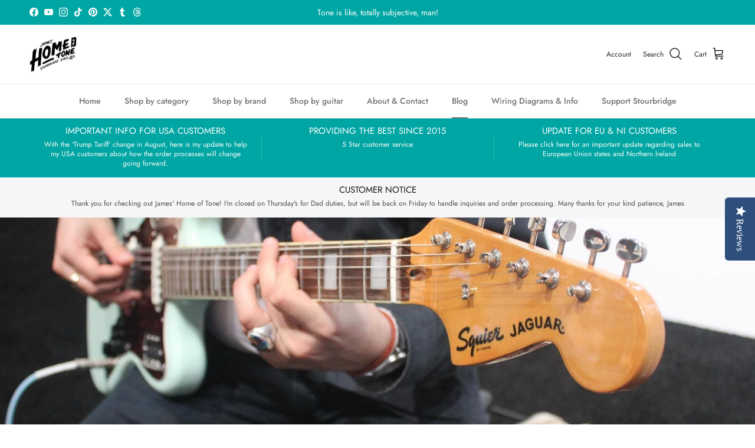

--- FILE ---
content_type: text/html; charset=utf-8
request_url: https://www.homeoftone.co.uk/blogs/news/my-personal-picks-from-namm-2019
body_size: 44944
content:
<!doctype html>
<html class="no-js" lang="en" dir="ltr">
<head><meta charset="utf-8">
<meta name="viewport" content="width=device-width,initial-scale=1">
<title>My personal picks from NAMM 2019 &ndash; James&#39; Home of Tone</title><link rel="canonical" href="https://www.homeoftone.co.uk/blogs/news/my-personal-picks-from-namm-2019"><link rel="icon" href="//www.homeoftone.co.uk/cdn/shop/files/New_logo_2022_394c08c9-b973-46b2-aa99-50c68dbf297f.jpg?crop=center&height=48&v=1661942371&width=48" type="image/jpg">
  <link rel="apple-touch-icon" href="//www.homeoftone.co.uk/cdn/shop/files/New_logo_2022_394c08c9-b973-46b2-aa99-50c68dbf297f.jpg?crop=center&height=180&v=1661942371&width=180"><meta name="description" content="Winter NAMM Week. An event that can likely be described best as the musical industry whirlwind. A showcase of innovations from companies all over the world, with some of the greatest, and craziest, new ventures and what to expect in the year to come. I often find that whirlwind can feel pretty difficult to keep up with"><meta property="og:site_name" content="James&#39; Home of Tone">
<meta property="og:url" content="https://www.homeoftone.co.uk/blogs/news/my-personal-picks-from-namm-2019">
<meta property="og:title" content="My personal picks from NAMM 2019">
<meta property="og:type" content="article">
<meta property="og:description" content="Winter NAMM Week. An event that can likely be described best as the musical industry whirlwind. A showcase of innovations from companies all over the world, with some of the greatest, and craziest, new ventures and what to expect in the year to come. I often find that whirlwind can feel pretty difficult to keep up with"><meta property="og:image" content="http://www.homeoftone.co.uk/cdn/shop/articles/IMG_3364.JPG?crop=center&height=1200&v=1548601319&width=1200">
  <meta property="og:image:secure_url" content="https://www.homeoftone.co.uk/cdn/shop/articles/IMG_3364.JPG?crop=center&height=1200&v=1548601319&width=1200">
  <meta property="og:image:width" content="2048">
  <meta property="og:image:height" content="1365"><meta name="twitter:site" content="@JamesHomeoftone"><meta name="twitter:card" content="summary_large_image">
<meta name="twitter:title" content="My personal picks from NAMM 2019">
<meta name="twitter:description" content="Winter NAMM Week. An event that can likely be described best as the musical industry whirlwind. A showcase of innovations from companies all over the world, with some of the greatest, and craziest, new ventures and what to expect in the year to come. I often find that whirlwind can feel pretty difficult to keep up with">
<style>@font-face {
  font-family: Jost;
  font-weight: 400;
  font-style: normal;
  font-display: fallback;
  src: url("//www.homeoftone.co.uk/cdn/fonts/jost/jost_n4.d47a1b6347ce4a4c9f437608011273009d91f2b7.woff2") format("woff2"),
       url("//www.homeoftone.co.uk/cdn/fonts/jost/jost_n4.791c46290e672b3f85c3d1c651ef2efa3819eadd.woff") format("woff");
}
@font-face {
  font-family: Jost;
  font-weight: 700;
  font-style: normal;
  font-display: fallback;
  src: url("//www.homeoftone.co.uk/cdn/fonts/jost/jost_n7.921dc18c13fa0b0c94c5e2517ffe06139c3615a3.woff2") format("woff2"),
       url("//www.homeoftone.co.uk/cdn/fonts/jost/jost_n7.cbfc16c98c1e195f46c536e775e4e959c5f2f22b.woff") format("woff");
}
@font-face {
  font-family: Jost;
  font-weight: 500;
  font-style: normal;
  font-display: fallback;
  src: url("//www.homeoftone.co.uk/cdn/fonts/jost/jost_n5.7c8497861ffd15f4e1284cd221f14658b0e95d61.woff2") format("woff2"),
       url("//www.homeoftone.co.uk/cdn/fonts/jost/jost_n5.fb6a06896db583cc2df5ba1b30d9c04383119dd9.woff") format("woff");
}
@font-face {
  font-family: Jost;
  font-weight: 400;
  font-style: italic;
  font-display: fallback;
  src: url("//www.homeoftone.co.uk/cdn/fonts/jost/jost_i4.b690098389649750ada222b9763d55796c5283a5.woff2") format("woff2"),
       url("//www.homeoftone.co.uk/cdn/fonts/jost/jost_i4.fd766415a47e50b9e391ae7ec04e2ae25e7e28b0.woff") format("woff");
}
@font-face {
  font-family: Jost;
  font-weight: 700;
  font-style: italic;
  font-display: fallback;
  src: url("//www.homeoftone.co.uk/cdn/fonts/jost/jost_i7.d8201b854e41e19d7ed9b1a31fe4fe71deea6d3f.woff2") format("woff2"),
       url("//www.homeoftone.co.uk/cdn/fonts/jost/jost_i7.eae515c34e26b6c853efddc3fc0c552e0de63757.woff") format("woff");
}
@font-face {
  font-family: Jost;
  font-weight: 400;
  font-style: normal;
  font-display: fallback;
  src: url("//www.homeoftone.co.uk/cdn/fonts/jost/jost_n4.d47a1b6347ce4a4c9f437608011273009d91f2b7.woff2") format("woff2"),
       url("//www.homeoftone.co.uk/cdn/fonts/jost/jost_n4.791c46290e672b3f85c3d1c651ef2efa3819eadd.woff") format("woff");
}
@font-face {
  font-family: Jost;
  font-weight: 400;
  font-style: normal;
  font-display: fallback;
  src: url("//www.homeoftone.co.uk/cdn/fonts/jost/jost_n4.d47a1b6347ce4a4c9f437608011273009d91f2b7.woff2") format("woff2"),
       url("//www.homeoftone.co.uk/cdn/fonts/jost/jost_n4.791c46290e672b3f85c3d1c651ef2efa3819eadd.woff") format("woff");
}
@font-face {
  font-family: Jost;
  font-weight: 500;
  font-style: normal;
  font-display: fallback;
  src: url("//www.homeoftone.co.uk/cdn/fonts/jost/jost_n5.7c8497861ffd15f4e1284cd221f14658b0e95d61.woff2") format("woff2"),
       url("//www.homeoftone.co.uk/cdn/fonts/jost/jost_n5.fb6a06896db583cc2df5ba1b30d9c04383119dd9.woff") format("woff");
}
@font-face {
  font-family: Jost;
  font-weight: 600;
  font-style: normal;
  font-display: fallback;
  src: url("//www.homeoftone.co.uk/cdn/fonts/jost/jost_n6.ec1178db7a7515114a2d84e3dd680832b7af8b99.woff2") format("woff2"),
       url("//www.homeoftone.co.uk/cdn/fonts/jost/jost_n6.b1178bb6bdd3979fef38e103a3816f6980aeaff9.woff") format("woff");
}
:root {
  --page-container-width:          1480px;
  --reading-container-width:       720px;
  --divider-opacity:               0.14;
  --gutter-large:                  30px;
  --gutter-desktop:                20px;
  --gutter-mobile:                 16px;
  --section-padding:               50px;
  --larger-section-padding:        80px;
  --larger-section-padding-mobile: 60px;
  --largest-section-padding:       110px;
  --aos-animate-duration:          0.6s;

  --base-font-family:              Jost, sans-serif;
  --base-font-weight:              400;
  --base-font-style:               normal;
  --heading-font-family:           Jost, sans-serif;
  --heading-font-weight:           400;
  --heading-font-style:            normal;
  --heading-font-letter-spacing:   normal;
  --logo-font-family:              Jost, sans-serif;
  --logo-font-weight:              400;
  --logo-font-style:               normal;
  --nav-font-family:               Jost, sans-serif;
  --nav-font-weight:               500;
  --nav-font-style:                normal;

  --base-text-size:15px;
  --base-line-height:              1.6;
  --input-text-size:16px;
  --smaller-text-size-1:12px;
  --smaller-text-size-2:14px;
  --smaller-text-size-3:12px;
  --smaller-text-size-4:11px;
  --larger-text-size:28px;
  --super-large-text-size:49px;
  --super-large-mobile-text-size:22px;
  --larger-mobile-text-size:22px;
  --logo-text-size:28px;--btn-letter-spacing: 0.08em;
    --btn-text-transform: uppercase;
    --button-text-size: 13px;
    --quickbuy-button-text-size: 13;
    --small-feature-link-font-size: 0.75em;
    --input-btn-padding-top: 1.2em;
    --input-btn-padding-bottom: 1.2em;--heading-text-transform:uppercase;
  --nav-text-size:                      14px;
  --mobile-menu-font-weight:            600;

  --body-bg-color:                      255 255 255;
  --bg-color:                           255 255 255;
  --body-text-color:                    138 143 147;
  --text-color:                         138 143 147;

  --header-text-col:                    #202223;--header-text-hover-col:             var(--main-nav-link-hover-col);--header-bg-col:                     #ffffff;
  --heading-color:                     70 78 84;
  --body-heading-color:                70 78 84;
  --heading-divider-col:               #e2e2e2;

  --logo-col:                          #464e54;
  --main-nav-bg:                       #ffffff;
  --main-nav-link-col:                 #6d7175;
  --main-nav-link-hover-col:           #00a6a3;
  --main-nav-link-featured-col:        #df5641;

  --link-color:                        0 166 163;
  --body-link-color:                   0 166 163;

  --btn-bg-color:                        0 166 163;
  --btn-bg-hover-color:                  0 166 163;
  --btn-border-color:                    0 166 163;
  --btn-border-hover-color:              0 166 163;
  --btn-text-color:                      255 255 255;
  --btn-text-hover-color:                255 255 255;--btn-alt-bg-color:                    0 166 163;
  --btn-alt-text-color:                  255 255 255;
  --btn-alt-border-color:                0 166 163;
  --btn-alt-border-hover-color:          0 166 163;--btn-ter-bg-color:                    235 235 235;
  --btn-ter-text-color:                  88 92 95;
  --btn-ter-bg-hover-color:              0 166 163;
  --btn-ter-text-hover-color:            255 255 255;--btn-border-radius: 3px;
    --btn-inspired-border-radius: 3px;--color-scheme-default:                             #ffffff;
  --color-scheme-default-color:                       255 255 255;
  --color-scheme-default-text-color:                  138 143 147;
  --color-scheme-default-head-color:                  70 78 84;
  --color-scheme-default-link-color:                  0 166 163;
  --color-scheme-default-btn-text-color:              255 255 255;
  --color-scheme-default-btn-text-hover-color:        255 255 255;
  --color-scheme-default-btn-bg-color:                0 166 163;
  --color-scheme-default-btn-bg-hover-color:          0 166 163;
  --color-scheme-default-btn-border-color:            0 166 163;
  --color-scheme-default-btn-border-hover-color:      0 166 163;
  --color-scheme-default-btn-alt-text-color:          255 255 255;
  --color-scheme-default-btn-alt-bg-color:            0 166 163;
  --color-scheme-default-btn-alt-border-color:        0 166 163;
  --color-scheme-default-btn-alt-border-hover-color:  0 166 163;

  --color-scheme-1:                             #f3f1e9;
  --color-scheme-1-color:                       243 241 233;
  --color-scheme-1-text-color:                  109 113 117;
  --color-scheme-1-head-color:                  70 78 84;
  --color-scheme-1-link-color:                  0 166 163;
  --color-scheme-1-btn-text-color:              255 255 255;
  --color-scheme-1-btn-text-hover-color:        255 255 255;
  --color-scheme-1-btn-bg-color:                0 166 163;
  --color-scheme-1-btn-bg-hover-color:          0 0 0;
  --color-scheme-1-btn-border-color:            0 166 163;
  --color-scheme-1-btn-border-hover-color:      0 0 0;
  --color-scheme-1-btn-alt-text-color:          35 35 35;
  --color-scheme-1-btn-alt-bg-color:            255 255 255;
  --color-scheme-1-btn-alt-border-color:        35 35 35;
  --color-scheme-1-btn-alt-border-hover-color:  35 35 35;

  --color-scheme-2:                             #f6f6f6;
  --color-scheme-2-color:                       246 246 246;
  --color-scheme-2-text-color:                  109 113 117;
  --color-scheme-2-head-color:                  32 34 35;
  --color-scheme-2-link-color:                  32 34 35;
  --color-scheme-2-btn-text-color:              255 255 255;
  --color-scheme-2-btn-text-hover-color:        255 255 255;
  --color-scheme-2-btn-bg-color:                0 166 163;
  --color-scheme-2-btn-bg-hover-color:          0 0 0;
  --color-scheme-2-btn-border-color:            0 166 163;
  --color-scheme-2-btn-border-hover-color:      0 0 0;
  --color-scheme-2-btn-alt-text-color:          35 35 35;
  --color-scheme-2-btn-alt-bg-color:            255 255 255;
  --color-scheme-2-btn-alt-border-color:        35 35 35;
  --color-scheme-2-btn-alt-border-hover-color:  35 35 35;

  /* Shop Pay payment terms */
  --payment-terms-background-color:    #ffffff;--quickbuy-bg: 243 241 233;--body-input-background-color:       rgb(var(--body-bg-color));
  --input-background-color:            rgb(var(--body-bg-color));
  --body-input-text-color:             var(--body-text-color);
  --input-text-color:                  var(--body-text-color);
  --body-input-border-color:           rgb(226, 227, 228);
  --input-border-color:                rgb(226, 227, 228);
  --input-border-color-hover:          rgb(191, 193, 196);
  --input-border-color-active:         rgb(138, 143, 147);

  --swatch-cross-svg:                  url("data:image/svg+xml,%3Csvg xmlns='http://www.w3.org/2000/svg' width='240' height='240' viewBox='0 0 24 24' fill='none' stroke='rgb(226, 227, 228)' stroke-width='0.09' preserveAspectRatio='none' %3E%3Cline x1='24' y1='0' x2='0' y2='24'%3E%3C/line%3E%3C/svg%3E");
  --swatch-cross-hover:                url("data:image/svg+xml,%3Csvg xmlns='http://www.w3.org/2000/svg' width='240' height='240' viewBox='0 0 24 24' fill='none' stroke='rgb(191, 193, 196)' stroke-width='0.09' preserveAspectRatio='none' %3E%3Cline x1='24' y1='0' x2='0' y2='24'%3E%3C/line%3E%3C/svg%3E");
  --swatch-cross-active:               url("data:image/svg+xml,%3Csvg xmlns='http://www.w3.org/2000/svg' width='240' height='240' viewBox='0 0 24 24' fill='none' stroke='rgb(138, 143, 147)' stroke-width='0.09' preserveAspectRatio='none' %3E%3Cline x1='24' y1='0' x2='0' y2='24'%3E%3C/line%3E%3C/svg%3E");

  --footer-divider-col:                #e0e0e0;
  --footer-text-col:                   109 113 117;
  --footer-heading-col:                32 34 35;
  --footer-bg-col:                     255 255 255;--product-label-overlay-justify: flex-start;--product-label-overlay-align: flex-start;--product-label-overlay-reduction-text:   #df5641;
  --product-label-overlay-reduction-bg:     #ffffff;
  --product-label-overlay-reduction-text-weight: 600;
  --product-label-overlay-stock-text:       #6d7175;
  --product-label-overlay-stock-bg:         #ffffff;
  --product-label-overlay-new-text:         #ffffff;
  --product-label-overlay-new-bg:           #013299;
  --product-label-overlay-meta-text:        #ffffff;
  --product-label-overlay-meta-bg:          #202223;
  --product-label-sale-text:                #df5641;
  --product-label-sold-text:                #202223;
  --product-label-preorder-text:            #60a57e;

  --product-block-crop-align:               center;

  
  --product-block-price-align:              flex-start;
  --product-block-price-item-margin-start:  initial;
  --product-block-price-item-margin-end:    .5rem;
  

  

  --collection-block-image-position:   center center;

  --swatch-picker-image-size:          70px;
  --swatch-crop-align:                 center center;

  --image-overlay-text-color:          255 255 255;--image-overlay-bg:                  rgba(255, 255, 255, 0.05);
  --image-overlay-shadow-start:        rgb(0 0 0 / 0.15);
  --image-overlay-box-opacity:         1.0;--product-inventory-ok-box-color:            #f2faf0;
  --product-inventory-ok-text-color:           #008060;
  --product-inventory-ok-icon-box-fill-color:  #fff;
  --product-inventory-low-box-color:           #fcf1cd;
  --product-inventory-low-text-color:          #dd9a1a;
  --product-inventory-low-icon-box-fill-color: #fff;
  --product-inventory-low-text-color-channels: 0, 128, 96;
  --product-inventory-ok-text-color-channels:  221, 154, 26;

  --rating-star-color: 109 113 117;--overlay-align-left: start;
    --overlay-align-right: end;}html[dir=rtl] {
  --overlay-right-text-m-left: 0;
  --overlay-right-text-m-right: auto;
  --overlay-left-shadow-left-left: 15%;
  --overlay-left-shadow-left-right: -50%;
  --overlay-left-shadow-right-left: -85%;
  --overlay-left-shadow-right-right: 0;
}.image-overlay--bg-box .text-overlay .text-overlay__text {
    --image-overlay-box-bg: 255 255 255;
    --heading-color: var(--body-heading-color);
    --text-color: var(--body-text-color);
    --link-color: var(--body-link-color);
  }::selection {
    background: rgb(var(--body-heading-color));
    color: rgb(var(--body-bg-color));
  }
  ::-moz-selection {
    background: rgb(var(--body-heading-color));
    color: rgb(var(--body-bg-color));
  }.use-color-scheme--default {
  --product-label-sale-text:           #df5641;
  --product-label-sold-text:           #202223;
  --product-label-preorder-text:       #60a57e;
  --input-background-color:            rgb(var(--body-bg-color));
  --input-text-color:                  var(--body-input-text-color);
  --input-border-color:                rgb(226, 227, 228);
  --input-border-color-hover:          rgb(191, 193, 196);
  --input-border-color-active:         rgb(138, 143, 147);
}.use-color-scheme--2 {
  --product-label-sale-text:           currentColor;
  --product-label-sold-text:           currentColor;
  --product-label-preorder-text:       currentColor;
  --input-background-color:            transparent;
  --input-text-color:                  109 113 117;
  --input-border-color:                rgb(205, 206, 207);
  --input-border-color-hover:          rgb(171, 173, 175);
  --input-border-color-active:         rgb(109, 113, 117);
}</style>

  <link href="//www.homeoftone.co.uk/cdn/shop/t/16/assets/main.css?v=172312757779536793001754260485" rel="stylesheet" type="text/css" media="all" />
<link rel="preload" as="font" href="//www.homeoftone.co.uk/cdn/fonts/jost/jost_n4.d47a1b6347ce4a4c9f437608011273009d91f2b7.woff2" type="font/woff2" crossorigin><link rel="preload" as="font" href="//www.homeoftone.co.uk/cdn/fonts/jost/jost_n4.d47a1b6347ce4a4c9f437608011273009d91f2b7.woff2" type="font/woff2" crossorigin><script>
    document.documentElement.className = document.documentElement.className.replace('no-js', 'js');

    window.theme = {
      info: {
        name: 'Symmetry',
        version: '8.0.0'
      },
      device: {
        hasTouch: window.matchMedia('(any-pointer: coarse)').matches,
        hasHover: window.matchMedia('(hover: hover)').matches
      },
      mediaQueries: {
        md: '(min-width: 768px)',
        productMediaCarouselBreak: '(min-width: 1041px)'
      },
      routes: {
        base: 'https://www.homeoftone.co.uk',
        cart: '/cart',
        cartAdd: '/cart/add.js',
        cartUpdate: '/cart/update.js',
        predictiveSearch: '/search/suggest'
      },
      strings: {
        cartTermsConfirmation: "You must agree to the terms and conditions before continuing.",
        cartItemsQuantityError: "You can only add [QUANTITY] of this item to your cart.",
        generalSearchViewAll: "View all search results",
        noStock: "Sold out",
        noVariant: "Unavailable",
        productsProductChooseA: "Choose a",
        generalSearchPages: "Pages",
        generalSearchNoResultsWithoutTerms: "Sorry, we couldnʼt find any results",
        shippingCalculator: {
          singleRate: "There is one shipping rate for this destination:",
          multipleRates: "There are multiple shipping rates for this destination:",
          noRates: "We do not ship to this destination."
        },
        regularPrice: "Regular price",
        salePrice: "Sale price"
      },
      settings: {
        moneyWithCurrencyFormat: "\u003cspan class=money\u003e£{{amount}} GBP\u003c\/span\u003e",
        cartType: "page",
        afterAddToCart: "notification",
        quickbuyStyle: "off",
        externalLinksNewTab: true,
        internalLinksSmoothScroll: true
      }
    }

    theme.inlineNavigationCheck = function() {
      var pageHeader = document.querySelector('.pageheader'),
          inlineNavContainer = pageHeader.querySelector('.logo-area__left__inner'),
          inlineNav = inlineNavContainer.querySelector('.navigation--left');
      if (inlineNav && getComputedStyle(inlineNav).display != 'none') {
        var inlineMenuCentered = document.querySelector('.pageheader--layout-inline-menu-center'),
            logoContainer = document.querySelector('.logo-area__middle__inner');
        if(inlineMenuCentered) {
          var rightWidth = document.querySelector('.logo-area__right__inner').clientWidth,
              middleWidth = logoContainer.clientWidth,
              logoArea = document.querySelector('.logo-area'),
              computedLogoAreaStyle = getComputedStyle(logoArea),
              logoAreaInnerWidth = logoArea.clientWidth - Math.ceil(parseFloat(computedLogoAreaStyle.paddingLeft)) - Math.ceil(parseFloat(computedLogoAreaStyle.paddingRight)),
              availableNavWidth = logoAreaInnerWidth - Math.max(rightWidth, middleWidth) * 2 - 40;
          inlineNavContainer.style.maxWidth = availableNavWidth + 'px';
        }

        var firstInlineNavLink = inlineNav.querySelector('.navigation__item:first-child'),
            lastInlineNavLink = inlineNav.querySelector('.navigation__item:last-child');
        if (lastInlineNavLink) {
          var inlineNavWidth = null;
          if(document.querySelector('html[dir=rtl]')) {
            inlineNavWidth = firstInlineNavLink.offsetLeft - lastInlineNavLink.offsetLeft + firstInlineNavLink.offsetWidth;
          } else {
            inlineNavWidth = lastInlineNavLink.offsetLeft - firstInlineNavLink.offsetLeft + lastInlineNavLink.offsetWidth;
          }
          if (inlineNavContainer.offsetWidth >= inlineNavWidth) {
            pageHeader.classList.add('pageheader--layout-inline-permitted');
            var tallLogo = logoContainer.clientHeight > lastInlineNavLink.clientHeight + 20;
            if (tallLogo) {
              inlineNav.classList.add('navigation--tight-underline');
            } else {
              inlineNav.classList.remove('navigation--tight-underline');
            }
          } else {
            pageHeader.classList.remove('pageheader--layout-inline-permitted');
          }
        }
      }
    };

    theme.setInitialHeaderHeightProperty = () => {
      const section = document.querySelector('.section-header');
      if (section) {
        document.documentElement.style.setProperty('--theme-header-height', Math.ceil(section.clientHeight) + 'px');
      }
    };
  </script>

  <script src="//www.homeoftone.co.uk/cdn/shop/t/16/assets/main.js?v=150891663519462644191754260485" defer></script>
    <script src="//www.homeoftone.co.uk/cdn/shop/t/16/assets/animate-on-scroll.js?v=15249566486942820451754260484" defer></script>
    <link href="//www.homeoftone.co.uk/cdn/shop/t/16/assets/animate-on-scroll.css?v=135962721104954213331754260484" rel="stylesheet" type="text/css" media="all" />
  

  <script>window.performance && window.performance.mark && window.performance.mark('shopify.content_for_header.start');</script><meta name="google-site-verification" content="IwdjvDXPbhpepfXU1MBM_PaBhd40_0W8geyAhWNSvR8">
<meta id="shopify-digital-wallet" name="shopify-digital-wallet" content="/11175838/digital_wallets/dialog">
<meta name="shopify-checkout-api-token" content="4c1072eb76184bccf02d402d26c76692">
<meta id="in-context-paypal-metadata" data-shop-id="11175838" data-venmo-supported="false" data-environment="production" data-locale="en_US" data-paypal-v4="true" data-currency="GBP">
<link rel="alternate" type="application/atom+xml" title="Feed" href="/blogs/news.atom" />
<script async="async" src="/checkouts/internal/preloads.js?locale=en-GB"></script>
<link rel="preconnect" href="https://shop.app" crossorigin="anonymous">
<script async="async" src="https://shop.app/checkouts/internal/preloads.js?locale=en-GB&shop_id=11175838" crossorigin="anonymous"></script>
<script id="apple-pay-shop-capabilities" type="application/json">{"shopId":11175838,"countryCode":"GB","currencyCode":"GBP","merchantCapabilities":["supports3DS"],"merchantId":"gid:\/\/shopify\/Shop\/11175838","merchantName":"James' Home of Tone","requiredBillingContactFields":["postalAddress","email","phone"],"requiredShippingContactFields":["postalAddress","email","phone"],"shippingType":"shipping","supportedNetworks":["visa","maestro","masterCard","amex","discover","elo"],"total":{"type":"pending","label":"James' Home of Tone","amount":"1.00"},"shopifyPaymentsEnabled":true,"supportsSubscriptions":true}</script>
<script id="shopify-features" type="application/json">{"accessToken":"4c1072eb76184bccf02d402d26c76692","betas":["rich-media-storefront-analytics"],"domain":"www.homeoftone.co.uk","predictiveSearch":true,"shopId":11175838,"locale":"en"}</script>
<script>var Shopify = Shopify || {};
Shopify.shop = "james-home-of-tone.myshopify.com";
Shopify.locale = "en";
Shopify.currency = {"active":"GBP","rate":"1.0"};
Shopify.country = "GB";
Shopify.theme = {"name":"August 2025","id":183979049342,"schema_name":"Symmetry","schema_version":"8.0.0","theme_store_id":568,"role":"main"};
Shopify.theme.handle = "null";
Shopify.theme.style = {"id":null,"handle":null};
Shopify.cdnHost = "www.homeoftone.co.uk/cdn";
Shopify.routes = Shopify.routes || {};
Shopify.routes.root = "/";</script>
<script type="module">!function(o){(o.Shopify=o.Shopify||{}).modules=!0}(window);</script>
<script>!function(o){function n(){var o=[];function n(){o.push(Array.prototype.slice.apply(arguments))}return n.q=o,n}var t=o.Shopify=o.Shopify||{};t.loadFeatures=n(),t.autoloadFeatures=n()}(window);</script>
<script>
  window.ShopifyPay = window.ShopifyPay || {};
  window.ShopifyPay.apiHost = "shop.app\/pay";
  window.ShopifyPay.redirectState = null;
</script>
<script id="shop-js-analytics" type="application/json">{"pageType":"article"}</script>
<script defer="defer" async type="module" src="//www.homeoftone.co.uk/cdn/shopifycloud/shop-js/modules/v2/client.init-shop-cart-sync_BT-GjEfc.en.esm.js"></script>
<script defer="defer" async type="module" src="//www.homeoftone.co.uk/cdn/shopifycloud/shop-js/modules/v2/chunk.common_D58fp_Oc.esm.js"></script>
<script defer="defer" async type="module" src="//www.homeoftone.co.uk/cdn/shopifycloud/shop-js/modules/v2/chunk.modal_xMitdFEc.esm.js"></script>
<script type="module">
  await import("//www.homeoftone.co.uk/cdn/shopifycloud/shop-js/modules/v2/client.init-shop-cart-sync_BT-GjEfc.en.esm.js");
await import("//www.homeoftone.co.uk/cdn/shopifycloud/shop-js/modules/v2/chunk.common_D58fp_Oc.esm.js");
await import("//www.homeoftone.co.uk/cdn/shopifycloud/shop-js/modules/v2/chunk.modal_xMitdFEc.esm.js");

  window.Shopify.SignInWithShop?.initShopCartSync?.({"fedCMEnabled":true,"windoidEnabled":true});

</script>
<script>
  window.Shopify = window.Shopify || {};
  if (!window.Shopify.featureAssets) window.Shopify.featureAssets = {};
  window.Shopify.featureAssets['shop-js'] = {"shop-cart-sync":["modules/v2/client.shop-cart-sync_DZOKe7Ll.en.esm.js","modules/v2/chunk.common_D58fp_Oc.esm.js","modules/v2/chunk.modal_xMitdFEc.esm.js"],"init-fed-cm":["modules/v2/client.init-fed-cm_B6oLuCjv.en.esm.js","modules/v2/chunk.common_D58fp_Oc.esm.js","modules/v2/chunk.modal_xMitdFEc.esm.js"],"shop-cash-offers":["modules/v2/client.shop-cash-offers_D2sdYoxE.en.esm.js","modules/v2/chunk.common_D58fp_Oc.esm.js","modules/v2/chunk.modal_xMitdFEc.esm.js"],"shop-login-button":["modules/v2/client.shop-login-button_QeVjl5Y3.en.esm.js","modules/v2/chunk.common_D58fp_Oc.esm.js","modules/v2/chunk.modal_xMitdFEc.esm.js"],"pay-button":["modules/v2/client.pay-button_DXTOsIq6.en.esm.js","modules/v2/chunk.common_D58fp_Oc.esm.js","modules/v2/chunk.modal_xMitdFEc.esm.js"],"shop-button":["modules/v2/client.shop-button_DQZHx9pm.en.esm.js","modules/v2/chunk.common_D58fp_Oc.esm.js","modules/v2/chunk.modal_xMitdFEc.esm.js"],"avatar":["modules/v2/client.avatar_BTnouDA3.en.esm.js"],"init-windoid":["modules/v2/client.init-windoid_CR1B-cfM.en.esm.js","modules/v2/chunk.common_D58fp_Oc.esm.js","modules/v2/chunk.modal_xMitdFEc.esm.js"],"init-shop-for-new-customer-accounts":["modules/v2/client.init-shop-for-new-customer-accounts_C_vY_xzh.en.esm.js","modules/v2/client.shop-login-button_QeVjl5Y3.en.esm.js","modules/v2/chunk.common_D58fp_Oc.esm.js","modules/v2/chunk.modal_xMitdFEc.esm.js"],"init-shop-email-lookup-coordinator":["modules/v2/client.init-shop-email-lookup-coordinator_BI7n9ZSv.en.esm.js","modules/v2/chunk.common_D58fp_Oc.esm.js","modules/v2/chunk.modal_xMitdFEc.esm.js"],"init-shop-cart-sync":["modules/v2/client.init-shop-cart-sync_BT-GjEfc.en.esm.js","modules/v2/chunk.common_D58fp_Oc.esm.js","modules/v2/chunk.modal_xMitdFEc.esm.js"],"shop-toast-manager":["modules/v2/client.shop-toast-manager_DiYdP3xc.en.esm.js","modules/v2/chunk.common_D58fp_Oc.esm.js","modules/v2/chunk.modal_xMitdFEc.esm.js"],"init-customer-accounts":["modules/v2/client.init-customer-accounts_D9ZNqS-Q.en.esm.js","modules/v2/client.shop-login-button_QeVjl5Y3.en.esm.js","modules/v2/chunk.common_D58fp_Oc.esm.js","modules/v2/chunk.modal_xMitdFEc.esm.js"],"init-customer-accounts-sign-up":["modules/v2/client.init-customer-accounts-sign-up_iGw4briv.en.esm.js","modules/v2/client.shop-login-button_QeVjl5Y3.en.esm.js","modules/v2/chunk.common_D58fp_Oc.esm.js","modules/v2/chunk.modal_xMitdFEc.esm.js"],"shop-follow-button":["modules/v2/client.shop-follow-button_CqMgW2wH.en.esm.js","modules/v2/chunk.common_D58fp_Oc.esm.js","modules/v2/chunk.modal_xMitdFEc.esm.js"],"checkout-modal":["modules/v2/client.checkout-modal_xHeaAweL.en.esm.js","modules/v2/chunk.common_D58fp_Oc.esm.js","modules/v2/chunk.modal_xMitdFEc.esm.js"],"shop-login":["modules/v2/client.shop-login_D91U-Q7h.en.esm.js","modules/v2/chunk.common_D58fp_Oc.esm.js","modules/v2/chunk.modal_xMitdFEc.esm.js"],"lead-capture":["modules/v2/client.lead-capture_BJmE1dJe.en.esm.js","modules/v2/chunk.common_D58fp_Oc.esm.js","modules/v2/chunk.modal_xMitdFEc.esm.js"],"payment-terms":["modules/v2/client.payment-terms_Ci9AEqFq.en.esm.js","modules/v2/chunk.common_D58fp_Oc.esm.js","modules/v2/chunk.modal_xMitdFEc.esm.js"]};
</script>
<script>(function() {
  var isLoaded = false;
  function asyncLoad() {
    if (isLoaded) return;
    isLoaded = true;
    var urls = ["https:\/\/ecommplugins-scripts.trustpilot.com\/v2.1\/js\/header.min.js?settings=eyJrZXkiOiJ2VDBDV3FUa2NLeXB1S1JwIiwicyI6Im5vbmUifQ==\u0026shop=james-home-of-tone.myshopify.com","https:\/\/ecommplugins-trustboxsettings.trustpilot.com\/james-home-of-tone.myshopify.com.js?settings=1734100233561\u0026shop=james-home-of-tone.myshopify.com","https:\/\/widget.trustpilot.com\/bootstrap\/v5\/tp.widget.sync.bootstrap.min.js?shop=james-home-of-tone.myshopify.com","https:\/\/cdn.relatedproducts.top\/js\/relatedproduct.cdn.js?shop=james-home-of-tone.myshopify.com","https:\/\/searchanise-ef84.kxcdn.com\/widgets\/shopify\/init.js?a=2Y7V8g3g8I\u0026shop=james-home-of-tone.myshopify.com"];
    for (var i = 0; i < urls.length; i++) {
      var s = document.createElement('script');
      s.type = 'text/javascript';
      s.async = true;
      s.src = urls[i];
      var x = document.getElementsByTagName('script')[0];
      x.parentNode.insertBefore(s, x);
    }
  };
  if(window.attachEvent) {
    window.attachEvent('onload', asyncLoad);
  } else {
    window.addEventListener('load', asyncLoad, false);
  }
})();</script>
<script id="__st">var __st={"a":11175838,"offset":0,"reqid":"dde38881-99c8-4033-bdaf-d116bc56e3f4-1769134884","pageurl":"www.homeoftone.co.uk\/blogs\/news\/my-personal-picks-from-namm-2019","s":"articles-29735485551","u":"28eec1d87200","p":"article","rtyp":"article","rid":29735485551};</script>
<script>window.ShopifyPaypalV4VisibilityTracking = true;</script>
<script id="captcha-bootstrap">!function(){'use strict';const t='contact',e='account',n='new_comment',o=[[t,t],['blogs',n],['comments',n],[t,'customer']],c=[[e,'customer_login'],[e,'guest_login'],[e,'recover_customer_password'],[e,'create_customer']],r=t=>t.map((([t,e])=>`form[action*='/${t}']:not([data-nocaptcha='true']) input[name='form_type'][value='${e}']`)).join(','),a=t=>()=>t?[...document.querySelectorAll(t)].map((t=>t.form)):[];function s(){const t=[...o],e=r(t);return a(e)}const i='password',u='form_key',d=['recaptcha-v3-token','g-recaptcha-response','h-captcha-response',i],f=()=>{try{return window.sessionStorage}catch{return}},m='__shopify_v',_=t=>t.elements[u];function p(t,e,n=!1){try{const o=window.sessionStorage,c=JSON.parse(o.getItem(e)),{data:r}=function(t){const{data:e,action:n}=t;return t[m]||n?{data:e,action:n}:{data:t,action:n}}(c);for(const[e,n]of Object.entries(r))t.elements[e]&&(t.elements[e].value=n);n&&o.removeItem(e)}catch(o){console.error('form repopulation failed',{error:o})}}const l='form_type',E='cptcha';function T(t){t.dataset[E]=!0}const w=window,h=w.document,L='Shopify',v='ce_forms',y='captcha';let A=!1;((t,e)=>{const n=(g='f06e6c50-85a8-45c8-87d0-21a2b65856fe',I='https://cdn.shopify.com/shopifycloud/storefront-forms-hcaptcha/ce_storefront_forms_captcha_hcaptcha.v1.5.2.iife.js',D={infoText:'Protected by hCaptcha',privacyText:'Privacy',termsText:'Terms'},(t,e,n)=>{const o=w[L][v],c=o.bindForm;if(c)return c(t,g,e,D).then(n);var r;o.q.push([[t,g,e,D],n]),r=I,A||(h.body.append(Object.assign(h.createElement('script'),{id:'captcha-provider',async:!0,src:r})),A=!0)});var g,I,D;w[L]=w[L]||{},w[L][v]=w[L][v]||{},w[L][v].q=[],w[L][y]=w[L][y]||{},w[L][y].protect=function(t,e){n(t,void 0,e),T(t)},Object.freeze(w[L][y]),function(t,e,n,w,h,L){const[v,y,A,g]=function(t,e,n){const i=e?o:[],u=t?c:[],d=[...i,...u],f=r(d),m=r(i),_=r(d.filter((([t,e])=>n.includes(e))));return[a(f),a(m),a(_),s()]}(w,h,L),I=t=>{const e=t.target;return e instanceof HTMLFormElement?e:e&&e.form},D=t=>v().includes(t);t.addEventListener('submit',(t=>{const e=I(t);if(!e)return;const n=D(e)&&!e.dataset.hcaptchaBound&&!e.dataset.recaptchaBound,o=_(e),c=g().includes(e)&&(!o||!o.value);(n||c)&&t.preventDefault(),c&&!n&&(function(t){try{if(!f())return;!function(t){const e=f();if(!e)return;const n=_(t);if(!n)return;const o=n.value;o&&e.removeItem(o)}(t);const e=Array.from(Array(32),(()=>Math.random().toString(36)[2])).join('');!function(t,e){_(t)||t.append(Object.assign(document.createElement('input'),{type:'hidden',name:u})),t.elements[u].value=e}(t,e),function(t,e){const n=f();if(!n)return;const o=[...t.querySelectorAll(`input[type='${i}']`)].map((({name:t})=>t)),c=[...d,...o],r={};for(const[a,s]of new FormData(t).entries())c.includes(a)||(r[a]=s);n.setItem(e,JSON.stringify({[m]:1,action:t.action,data:r}))}(t,e)}catch(e){console.error('failed to persist form',e)}}(e),e.submit())}));const S=(t,e)=>{t&&!t.dataset[E]&&(n(t,e.some((e=>e===t))),T(t))};for(const o of['focusin','change'])t.addEventListener(o,(t=>{const e=I(t);D(e)&&S(e,y())}));const B=e.get('form_key'),M=e.get(l),P=B&&M;t.addEventListener('DOMContentLoaded',(()=>{const t=y();if(P)for(const e of t)e.elements[l].value===M&&p(e,B);[...new Set([...A(),...v().filter((t=>'true'===t.dataset.shopifyCaptcha))])].forEach((e=>S(e,t)))}))}(h,new URLSearchParams(w.location.search),n,t,e,['guest_login'])})(!0,!0)}();</script>
<script integrity="sha256-4kQ18oKyAcykRKYeNunJcIwy7WH5gtpwJnB7kiuLZ1E=" data-source-attribution="shopify.loadfeatures" defer="defer" src="//www.homeoftone.co.uk/cdn/shopifycloud/storefront/assets/storefront/load_feature-a0a9edcb.js" crossorigin="anonymous"></script>
<script crossorigin="anonymous" defer="defer" src="//www.homeoftone.co.uk/cdn/shopifycloud/storefront/assets/shopify_pay/storefront-65b4c6d7.js?v=20250812"></script>
<script data-source-attribution="shopify.dynamic_checkout.dynamic.init">var Shopify=Shopify||{};Shopify.PaymentButton=Shopify.PaymentButton||{isStorefrontPortableWallets:!0,init:function(){window.Shopify.PaymentButton.init=function(){};var t=document.createElement("script");t.src="https://www.homeoftone.co.uk/cdn/shopifycloud/portable-wallets/latest/portable-wallets.en.js",t.type="module",document.head.appendChild(t)}};
</script>
<script data-source-attribution="shopify.dynamic_checkout.buyer_consent">
  function portableWalletsHideBuyerConsent(e){var t=document.getElementById("shopify-buyer-consent"),n=document.getElementById("shopify-subscription-policy-button");t&&n&&(t.classList.add("hidden"),t.setAttribute("aria-hidden","true"),n.removeEventListener("click",e))}function portableWalletsShowBuyerConsent(e){var t=document.getElementById("shopify-buyer-consent"),n=document.getElementById("shopify-subscription-policy-button");t&&n&&(t.classList.remove("hidden"),t.removeAttribute("aria-hidden"),n.addEventListener("click",e))}window.Shopify?.PaymentButton&&(window.Shopify.PaymentButton.hideBuyerConsent=portableWalletsHideBuyerConsent,window.Shopify.PaymentButton.showBuyerConsent=portableWalletsShowBuyerConsent);
</script>
<script data-source-attribution="shopify.dynamic_checkout.cart.bootstrap">document.addEventListener("DOMContentLoaded",(function(){function t(){return document.querySelector("shopify-accelerated-checkout-cart, shopify-accelerated-checkout")}if(t())Shopify.PaymentButton.init();else{new MutationObserver((function(e,n){t()&&(Shopify.PaymentButton.init(),n.disconnect())})).observe(document.body,{childList:!0,subtree:!0})}}));
</script>
<script id='scb4127' type='text/javascript' async='' src='https://www.homeoftone.co.uk/cdn/shopifycloud/privacy-banner/storefront-banner.js'></script><link id="shopify-accelerated-checkout-styles" rel="stylesheet" media="screen" href="https://www.homeoftone.co.uk/cdn/shopifycloud/portable-wallets/latest/accelerated-checkout-backwards-compat.css" crossorigin="anonymous">
<style id="shopify-accelerated-checkout-cart">
        #shopify-buyer-consent {
  margin-top: 1em;
  display: inline-block;
  width: 100%;
}

#shopify-buyer-consent.hidden {
  display: none;
}

#shopify-subscription-policy-button {
  background: none;
  border: none;
  padding: 0;
  text-decoration: underline;
  font-size: inherit;
  cursor: pointer;
}

#shopify-subscription-policy-button::before {
  box-shadow: none;
}

      </style>
<script id="sections-script" data-sections="footer" defer="defer" src="//www.homeoftone.co.uk/cdn/shop/t/16/compiled_assets/scripts.js?v=10626"></script>
<script>window.performance && window.performance.mark && window.performance.mark('shopify.content_for_header.end');</script>
<!-- CC Custom Head Start --><!-- CC Custom Head End --><!-- BEGIN app block: shopify://apps/yotpo-product-reviews/blocks/settings/eb7dfd7d-db44-4334-bc49-c893b51b36cf -->


  <script type="text/javascript" src="https://cdn-widgetsrepository.yotpo.com/v1/loader/MFV8S2o1COf62XjYSqYmHJHbqFRCZ7dIdsrwCayD?languageCode=en" async></script>



  
<!-- END app block --><!-- BEGIN app block: shopify://apps/cbb-shipping-rates/blocks/app-embed-block/de9da91b-8d51-4359-81df-b8b0288464c7 --><script>
    window.codeblackbelt = window.codeblackbelt || {};
    window.codeblackbelt.shop = window.codeblackbelt.shop || 'james-home-of-tone.myshopify.com';
    </script><script src="//cdn.codeblackbelt.com/widgets/shipping-rates-calculator-plus/main.min.js?version=2026012302+0000" async></script>
<!-- END app block --><script src="https://cdn.shopify.com/extensions/019ba9f2-b073-70ca-af0b-772bf5f3cec1/bespoke-shipping-73/assets/bespokeshipping.js" type="text/javascript" defer="defer"></script>
<script src="https://cdn.shopify.com/extensions/019b9318-605b-70cc-9fa1-a8d6bdd579b6/back-in-stock-234/assets/load-pd-scripts.js" type="text/javascript" defer="defer"></script>
<link href="https://cdn.shopify.com/extensions/019b9318-605b-70cc-9fa1-a8d6bdd579b6/back-in-stock-234/assets/button-style.css" rel="stylesheet" type="text/css" media="all">
<script src="https://cdn.shopify.com/extensions/0199c80f-3fc5-769c-9434-a45d5b4e95b5/theme-app-extension-prod-28/assets/easytabs.min.js" type="text/javascript" defer="defer"></script>
<link href="https://monorail-edge.shopifysvc.com" rel="dns-prefetch">
<script>(function(){if ("sendBeacon" in navigator && "performance" in window) {try {var session_token_from_headers = performance.getEntriesByType('navigation')[0].serverTiming.find(x => x.name == '_s').description;} catch {var session_token_from_headers = undefined;}var session_cookie_matches = document.cookie.match(/_shopify_s=([^;]*)/);var session_token_from_cookie = session_cookie_matches && session_cookie_matches.length === 2 ? session_cookie_matches[1] : "";var session_token = session_token_from_headers || session_token_from_cookie || "";function handle_abandonment_event(e) {var entries = performance.getEntries().filter(function(entry) {return /monorail-edge.shopifysvc.com/.test(entry.name);});if (!window.abandonment_tracked && entries.length === 0) {window.abandonment_tracked = true;var currentMs = Date.now();var navigation_start = performance.timing.navigationStart;var payload = {shop_id: 11175838,url: window.location.href,navigation_start,duration: currentMs - navigation_start,session_token,page_type: "article"};window.navigator.sendBeacon("https://monorail-edge.shopifysvc.com/v1/produce", JSON.stringify({schema_id: "online_store_buyer_site_abandonment/1.1",payload: payload,metadata: {event_created_at_ms: currentMs,event_sent_at_ms: currentMs}}));}}window.addEventListener('pagehide', handle_abandonment_event);}}());</script>
<script id="web-pixels-manager-setup">(function e(e,d,r,n,o){if(void 0===o&&(o={}),!Boolean(null===(a=null===(i=window.Shopify)||void 0===i?void 0:i.analytics)||void 0===a?void 0:a.replayQueue)){var i,a;window.Shopify=window.Shopify||{};var t=window.Shopify;t.analytics=t.analytics||{};var s=t.analytics;s.replayQueue=[],s.publish=function(e,d,r){return s.replayQueue.push([e,d,r]),!0};try{self.performance.mark("wpm:start")}catch(e){}var l=function(){var e={modern:/Edge?\/(1{2}[4-9]|1[2-9]\d|[2-9]\d{2}|\d{4,})\.\d+(\.\d+|)|Firefox\/(1{2}[4-9]|1[2-9]\d|[2-9]\d{2}|\d{4,})\.\d+(\.\d+|)|Chrom(ium|e)\/(9{2}|\d{3,})\.\d+(\.\d+|)|(Maci|X1{2}).+ Version\/(15\.\d+|(1[6-9]|[2-9]\d|\d{3,})\.\d+)([,.]\d+|)( \(\w+\)|)( Mobile\/\w+|) Safari\/|Chrome.+OPR\/(9{2}|\d{3,})\.\d+\.\d+|(CPU[ +]OS|iPhone[ +]OS|CPU[ +]iPhone|CPU IPhone OS|CPU iPad OS)[ +]+(15[._]\d+|(1[6-9]|[2-9]\d|\d{3,})[._]\d+)([._]\d+|)|Android:?[ /-](13[3-9]|1[4-9]\d|[2-9]\d{2}|\d{4,})(\.\d+|)(\.\d+|)|Android.+Firefox\/(13[5-9]|1[4-9]\d|[2-9]\d{2}|\d{4,})\.\d+(\.\d+|)|Android.+Chrom(ium|e)\/(13[3-9]|1[4-9]\d|[2-9]\d{2}|\d{4,})\.\d+(\.\d+|)|SamsungBrowser\/([2-9]\d|\d{3,})\.\d+/,legacy:/Edge?\/(1[6-9]|[2-9]\d|\d{3,})\.\d+(\.\d+|)|Firefox\/(5[4-9]|[6-9]\d|\d{3,})\.\d+(\.\d+|)|Chrom(ium|e)\/(5[1-9]|[6-9]\d|\d{3,})\.\d+(\.\d+|)([\d.]+$|.*Safari\/(?![\d.]+ Edge\/[\d.]+$))|(Maci|X1{2}).+ Version\/(10\.\d+|(1[1-9]|[2-9]\d|\d{3,})\.\d+)([,.]\d+|)( \(\w+\)|)( Mobile\/\w+|) Safari\/|Chrome.+OPR\/(3[89]|[4-9]\d|\d{3,})\.\d+\.\d+|(CPU[ +]OS|iPhone[ +]OS|CPU[ +]iPhone|CPU IPhone OS|CPU iPad OS)[ +]+(10[._]\d+|(1[1-9]|[2-9]\d|\d{3,})[._]\d+)([._]\d+|)|Android:?[ /-](13[3-9]|1[4-9]\d|[2-9]\d{2}|\d{4,})(\.\d+|)(\.\d+|)|Mobile Safari.+OPR\/([89]\d|\d{3,})\.\d+\.\d+|Android.+Firefox\/(13[5-9]|1[4-9]\d|[2-9]\d{2}|\d{4,})\.\d+(\.\d+|)|Android.+Chrom(ium|e)\/(13[3-9]|1[4-9]\d|[2-9]\d{2}|\d{4,})\.\d+(\.\d+|)|Android.+(UC? ?Browser|UCWEB|U3)[ /]?(15\.([5-9]|\d{2,})|(1[6-9]|[2-9]\d|\d{3,})\.\d+)\.\d+|SamsungBrowser\/(5\.\d+|([6-9]|\d{2,})\.\d+)|Android.+MQ{2}Browser\/(14(\.(9|\d{2,})|)|(1[5-9]|[2-9]\d|\d{3,})(\.\d+|))(\.\d+|)|K[Aa][Ii]OS\/(3\.\d+|([4-9]|\d{2,})\.\d+)(\.\d+|)/},d=e.modern,r=e.legacy,n=navigator.userAgent;return n.match(d)?"modern":n.match(r)?"legacy":"unknown"}(),u="modern"===l?"modern":"legacy",c=(null!=n?n:{modern:"",legacy:""})[u],f=function(e){return[e.baseUrl,"/wpm","/b",e.hashVersion,"modern"===e.buildTarget?"m":"l",".js"].join("")}({baseUrl:d,hashVersion:r,buildTarget:u}),m=function(e){var d=e.version,r=e.bundleTarget,n=e.surface,o=e.pageUrl,i=e.monorailEndpoint;return{emit:function(e){var a=e.status,t=e.errorMsg,s=(new Date).getTime(),l=JSON.stringify({metadata:{event_sent_at_ms:s},events:[{schema_id:"web_pixels_manager_load/3.1",payload:{version:d,bundle_target:r,page_url:o,status:a,surface:n,error_msg:t},metadata:{event_created_at_ms:s}}]});if(!i)return console&&console.warn&&console.warn("[Web Pixels Manager] No Monorail endpoint provided, skipping logging."),!1;try{return self.navigator.sendBeacon.bind(self.navigator)(i,l)}catch(e){}var u=new XMLHttpRequest;try{return u.open("POST",i,!0),u.setRequestHeader("Content-Type","text/plain"),u.send(l),!0}catch(e){return console&&console.warn&&console.warn("[Web Pixels Manager] Got an unhandled error while logging to Monorail."),!1}}}}({version:r,bundleTarget:l,surface:e.surface,pageUrl:self.location.href,monorailEndpoint:e.monorailEndpoint});try{o.browserTarget=l,function(e){var d=e.src,r=e.async,n=void 0===r||r,o=e.onload,i=e.onerror,a=e.sri,t=e.scriptDataAttributes,s=void 0===t?{}:t,l=document.createElement("script"),u=document.querySelector("head"),c=document.querySelector("body");if(l.async=n,l.src=d,a&&(l.integrity=a,l.crossOrigin="anonymous"),s)for(var f in s)if(Object.prototype.hasOwnProperty.call(s,f))try{l.dataset[f]=s[f]}catch(e){}if(o&&l.addEventListener("load",o),i&&l.addEventListener("error",i),u)u.appendChild(l);else{if(!c)throw new Error("Did not find a head or body element to append the script");c.appendChild(l)}}({src:f,async:!0,onload:function(){if(!function(){var e,d;return Boolean(null===(d=null===(e=window.Shopify)||void 0===e?void 0:e.analytics)||void 0===d?void 0:d.initialized)}()){var d=window.webPixelsManager.init(e)||void 0;if(d){var r=window.Shopify.analytics;r.replayQueue.forEach((function(e){var r=e[0],n=e[1],o=e[2];d.publishCustomEvent(r,n,o)})),r.replayQueue=[],r.publish=d.publishCustomEvent,r.visitor=d.visitor,r.initialized=!0}}},onerror:function(){return m.emit({status:"failed",errorMsg:"".concat(f," has failed to load")})},sri:function(e){var d=/^sha384-[A-Za-z0-9+/=]+$/;return"string"==typeof e&&d.test(e)}(c)?c:"",scriptDataAttributes:o}),m.emit({status:"loading"})}catch(e){m.emit({status:"failed",errorMsg:(null==e?void 0:e.message)||"Unknown error"})}}})({shopId: 11175838,storefrontBaseUrl: "https://www.homeoftone.co.uk",extensionsBaseUrl: "https://extensions.shopifycdn.com/cdn/shopifycloud/web-pixels-manager",monorailEndpoint: "https://monorail-edge.shopifysvc.com/unstable/produce_batch",surface: "storefront-renderer",enabledBetaFlags: ["2dca8a86"],webPixelsConfigList: [{"id":"3070558590","configuration":"{\"apiKey\":\"2Y7V8g3g8I\", \"host\":\"searchserverapi1.com\"}","eventPayloadVersion":"v1","runtimeContext":"STRICT","scriptVersion":"5559ea45e47b67d15b30b79e7c6719da","type":"APP","apiClientId":578825,"privacyPurposes":["ANALYTICS"],"dataSharingAdjustments":{"protectedCustomerApprovalScopes":["read_customer_personal_data"]}},{"id":"2308374910","configuration":"{\"shopName\":\"james-home-of-tone.myshopify.com\"}","eventPayloadVersion":"v1","runtimeContext":"STRICT","scriptVersion":"e393cdf3c48aa4066da25f86665e3fd9","type":"APP","apiClientId":31331057665,"privacyPurposes":["ANALYTICS","MARKETING","SALE_OF_DATA"],"dataSharingAdjustments":{"protectedCustomerApprovalScopes":["read_customer_email","read_customer_personal_data"]}},{"id":"435192063","configuration":"{\"config\":\"{\\\"pixel_id\\\":\\\"G-TG76ESF4MM\\\",\\\"target_country\\\":\\\"GB\\\",\\\"gtag_events\\\":[{\\\"type\\\":\\\"search\\\",\\\"action_label\\\":\\\"G-TG76ESF4MM\\\"},{\\\"type\\\":\\\"begin_checkout\\\",\\\"action_label\\\":\\\"G-TG76ESF4MM\\\"},{\\\"type\\\":\\\"view_item\\\",\\\"action_label\\\":[\\\"G-TG76ESF4MM\\\",\\\"MC-VC2F5XFX45\\\"]},{\\\"type\\\":\\\"purchase\\\",\\\"action_label\\\":[\\\"G-TG76ESF4MM\\\",\\\"MC-VC2F5XFX45\\\"]},{\\\"type\\\":\\\"page_view\\\",\\\"action_label\\\":[\\\"G-TG76ESF4MM\\\",\\\"MC-VC2F5XFX45\\\"]},{\\\"type\\\":\\\"add_payment_info\\\",\\\"action_label\\\":\\\"G-TG76ESF4MM\\\"},{\\\"type\\\":\\\"add_to_cart\\\",\\\"action_label\\\":\\\"G-TG76ESF4MM\\\"}],\\\"enable_monitoring_mode\\\":false}\"}","eventPayloadVersion":"v1","runtimeContext":"OPEN","scriptVersion":"b2a88bafab3e21179ed38636efcd8a93","type":"APP","apiClientId":1780363,"privacyPurposes":[],"dataSharingAdjustments":{"protectedCustomerApprovalScopes":["read_customer_address","read_customer_email","read_customer_name","read_customer_personal_data","read_customer_phone"]}},{"id":"154599679","configuration":"{\"pixel_id\":\"299770817070449\",\"pixel_type\":\"facebook_pixel\",\"metaapp_system_user_token\":\"-\"}","eventPayloadVersion":"v1","runtimeContext":"OPEN","scriptVersion":"ca16bc87fe92b6042fbaa3acc2fbdaa6","type":"APP","apiClientId":2329312,"privacyPurposes":["ANALYTICS","MARKETING","SALE_OF_DATA"],"dataSharingAdjustments":{"protectedCustomerApprovalScopes":["read_customer_address","read_customer_email","read_customer_name","read_customer_personal_data","read_customer_phone"]}},{"id":"110690559","configuration":"{\"tagID\":\"2613617263335\"}","eventPayloadVersion":"v1","runtimeContext":"STRICT","scriptVersion":"18031546ee651571ed29edbe71a3550b","type":"APP","apiClientId":3009811,"privacyPurposes":["ANALYTICS","MARKETING","SALE_OF_DATA"],"dataSharingAdjustments":{"protectedCustomerApprovalScopes":["read_customer_address","read_customer_email","read_customer_name","read_customer_personal_data","read_customer_phone"]}},{"id":"shopify-app-pixel","configuration":"{}","eventPayloadVersion":"v1","runtimeContext":"STRICT","scriptVersion":"0450","apiClientId":"shopify-pixel","type":"APP","privacyPurposes":["ANALYTICS","MARKETING"]},{"id":"shopify-custom-pixel","eventPayloadVersion":"v1","runtimeContext":"LAX","scriptVersion":"0450","apiClientId":"shopify-pixel","type":"CUSTOM","privacyPurposes":["ANALYTICS","MARKETING"]}],isMerchantRequest: false,initData: {"shop":{"name":"James' Home of Tone","paymentSettings":{"currencyCode":"GBP"},"myshopifyDomain":"james-home-of-tone.myshopify.com","countryCode":"GB","storefrontUrl":"https:\/\/www.homeoftone.co.uk"},"customer":null,"cart":null,"checkout":null,"productVariants":[],"purchasingCompany":null},},"https://www.homeoftone.co.uk/cdn","fcfee988w5aeb613cpc8e4bc33m6693e112",{"modern":"","legacy":""},{"shopId":"11175838","storefrontBaseUrl":"https:\/\/www.homeoftone.co.uk","extensionBaseUrl":"https:\/\/extensions.shopifycdn.com\/cdn\/shopifycloud\/web-pixels-manager","surface":"storefront-renderer","enabledBetaFlags":"[\"2dca8a86\"]","isMerchantRequest":"false","hashVersion":"fcfee988w5aeb613cpc8e4bc33m6693e112","publish":"custom","events":"[[\"page_viewed\",{}]]"});</script><script>
  window.ShopifyAnalytics = window.ShopifyAnalytics || {};
  window.ShopifyAnalytics.meta = window.ShopifyAnalytics.meta || {};
  window.ShopifyAnalytics.meta.currency = 'GBP';
  var meta = {"page":{"pageType":"article","resourceType":"article","resourceId":29735485551,"requestId":"dde38881-99c8-4033-bdaf-d116bc56e3f4-1769134884"}};
  for (var attr in meta) {
    window.ShopifyAnalytics.meta[attr] = meta[attr];
  }
</script>
<script class="analytics">
  (function () {
    var customDocumentWrite = function(content) {
      var jquery = null;

      if (window.jQuery) {
        jquery = window.jQuery;
      } else if (window.Checkout && window.Checkout.$) {
        jquery = window.Checkout.$;
      }

      if (jquery) {
        jquery('body').append(content);
      }
    };

    var hasLoggedConversion = function(token) {
      if (token) {
        return document.cookie.indexOf('loggedConversion=' + token) !== -1;
      }
      return false;
    }

    var setCookieIfConversion = function(token) {
      if (token) {
        var twoMonthsFromNow = new Date(Date.now());
        twoMonthsFromNow.setMonth(twoMonthsFromNow.getMonth() + 2);

        document.cookie = 'loggedConversion=' + token + '; expires=' + twoMonthsFromNow;
      }
    }

    var trekkie = window.ShopifyAnalytics.lib = window.trekkie = window.trekkie || [];
    if (trekkie.integrations) {
      return;
    }
    trekkie.methods = [
      'identify',
      'page',
      'ready',
      'track',
      'trackForm',
      'trackLink'
    ];
    trekkie.factory = function(method) {
      return function() {
        var args = Array.prototype.slice.call(arguments);
        args.unshift(method);
        trekkie.push(args);
        return trekkie;
      };
    };
    for (var i = 0; i < trekkie.methods.length; i++) {
      var key = trekkie.methods[i];
      trekkie[key] = trekkie.factory(key);
    }
    trekkie.load = function(config) {
      trekkie.config = config || {};
      trekkie.config.initialDocumentCookie = document.cookie;
      var first = document.getElementsByTagName('script')[0];
      var script = document.createElement('script');
      script.type = 'text/javascript';
      script.onerror = function(e) {
        var scriptFallback = document.createElement('script');
        scriptFallback.type = 'text/javascript';
        scriptFallback.onerror = function(error) {
                var Monorail = {
      produce: function produce(monorailDomain, schemaId, payload) {
        var currentMs = new Date().getTime();
        var event = {
          schema_id: schemaId,
          payload: payload,
          metadata: {
            event_created_at_ms: currentMs,
            event_sent_at_ms: currentMs
          }
        };
        return Monorail.sendRequest("https://" + monorailDomain + "/v1/produce", JSON.stringify(event));
      },
      sendRequest: function sendRequest(endpointUrl, payload) {
        // Try the sendBeacon API
        if (window && window.navigator && typeof window.navigator.sendBeacon === 'function' && typeof window.Blob === 'function' && !Monorail.isIos12()) {
          var blobData = new window.Blob([payload], {
            type: 'text/plain'
          });

          if (window.navigator.sendBeacon(endpointUrl, blobData)) {
            return true;
          } // sendBeacon was not successful

        } // XHR beacon

        var xhr = new XMLHttpRequest();

        try {
          xhr.open('POST', endpointUrl);
          xhr.setRequestHeader('Content-Type', 'text/plain');
          xhr.send(payload);
        } catch (e) {
          console.log(e);
        }

        return false;
      },
      isIos12: function isIos12() {
        return window.navigator.userAgent.lastIndexOf('iPhone; CPU iPhone OS 12_') !== -1 || window.navigator.userAgent.lastIndexOf('iPad; CPU OS 12_') !== -1;
      }
    };
    Monorail.produce('monorail-edge.shopifysvc.com',
      'trekkie_storefront_load_errors/1.1',
      {shop_id: 11175838,
      theme_id: 183979049342,
      app_name: "storefront",
      context_url: window.location.href,
      source_url: "//www.homeoftone.co.uk/cdn/s/trekkie.storefront.8d95595f799fbf7e1d32231b9a28fd43b70c67d3.min.js"});

        };
        scriptFallback.async = true;
        scriptFallback.src = '//www.homeoftone.co.uk/cdn/s/trekkie.storefront.8d95595f799fbf7e1d32231b9a28fd43b70c67d3.min.js';
        first.parentNode.insertBefore(scriptFallback, first);
      };
      script.async = true;
      script.src = '//www.homeoftone.co.uk/cdn/s/trekkie.storefront.8d95595f799fbf7e1d32231b9a28fd43b70c67d3.min.js';
      first.parentNode.insertBefore(script, first);
    };
    trekkie.load(
      {"Trekkie":{"appName":"storefront","development":false,"defaultAttributes":{"shopId":11175838,"isMerchantRequest":null,"themeId":183979049342,"themeCityHash":"10937869109592004425","contentLanguage":"en","currency":"GBP","eventMetadataId":"1893e3f0-d32c-4d73-adeb-c7b0aad45515"},"isServerSideCookieWritingEnabled":true,"monorailRegion":"shop_domain","enabledBetaFlags":["65f19447"]},"Session Attribution":{},"S2S":{"facebookCapiEnabled":true,"source":"trekkie-storefront-renderer","apiClientId":580111}}
    );

    var loaded = false;
    trekkie.ready(function() {
      if (loaded) return;
      loaded = true;

      window.ShopifyAnalytics.lib = window.trekkie;

      var originalDocumentWrite = document.write;
      document.write = customDocumentWrite;
      try { window.ShopifyAnalytics.merchantGoogleAnalytics.call(this); } catch(error) {};
      document.write = originalDocumentWrite;

      window.ShopifyAnalytics.lib.page(null,{"pageType":"article","resourceType":"article","resourceId":29735485551,"requestId":"dde38881-99c8-4033-bdaf-d116bc56e3f4-1769134884","shopifyEmitted":true});

      var match = window.location.pathname.match(/checkouts\/(.+)\/(thank_you|post_purchase)/)
      var token = match? match[1]: undefined;
      if (!hasLoggedConversion(token)) {
        setCookieIfConversion(token);
        
      }
    });


        var eventsListenerScript = document.createElement('script');
        eventsListenerScript.async = true;
        eventsListenerScript.src = "//www.homeoftone.co.uk/cdn/shopifycloud/storefront/assets/shop_events_listener-3da45d37.js";
        document.getElementsByTagName('head')[0].appendChild(eventsListenerScript);

})();</script>
  <script>
  if (!window.ga || (window.ga && typeof window.ga !== 'function')) {
    window.ga = function ga() {
      (window.ga.q = window.ga.q || []).push(arguments);
      if (window.Shopify && window.Shopify.analytics && typeof window.Shopify.analytics.publish === 'function') {
        window.Shopify.analytics.publish("ga_stub_called", {}, {sendTo: "google_osp_migration"});
      }
      console.error("Shopify's Google Analytics stub called with:", Array.from(arguments), "\nSee https://help.shopify.com/manual/promoting-marketing/pixels/pixel-migration#google for more information.");
    };
    if (window.Shopify && window.Shopify.analytics && typeof window.Shopify.analytics.publish === 'function') {
      window.Shopify.analytics.publish("ga_stub_initialized", {}, {sendTo: "google_osp_migration"});
    }
  }
</script>
<script
  defer
  src="https://www.homeoftone.co.uk/cdn/shopifycloud/perf-kit/shopify-perf-kit-3.0.4.min.js"
  data-application="storefront-renderer"
  data-shop-id="11175838"
  data-render-region="gcp-us-east1"
  data-page-type="article"
  data-theme-instance-id="183979049342"
  data-theme-name="Symmetry"
  data-theme-version="8.0.0"
  data-monorail-region="shop_domain"
  data-resource-timing-sampling-rate="10"
  data-shs="true"
  data-shs-beacon="true"
  data-shs-export-with-fetch="true"
  data-shs-logs-sample-rate="1"
  data-shs-beacon-endpoint="https://www.homeoftone.co.uk/api/collect"
></script>
</head>

<body class="template-article
 swatch-source-native swatch-method-swatches swatch-style-listed
 cc-animate-enabled">

  <a class="skip-link visually-hidden" href="#content" data-cs-role="skip">Skip to content</a><!-- BEGIN sections: header-group -->
<div id="shopify-section-sections--25756357198206__announcement-bar" class="shopify-section shopify-section-group-header-group section-announcement-bar">

<announcement-bar id="section-id-sections--25756357198206__announcement-bar" class="announcement-bar announcement-bar--with-announcement">
    <style data-shopify>
#section-id-sections--25756357198206__announcement-bar {
        --bg-color: #00a6a3;
        --bg-gradient: ;
        --heading-color: 255 255 255;
        --text-color: 255 255 255;
        --link-color: 255 255 255;
        --announcement-font-size: 14px;
      }
    </style>
<div class="container container--no-max relative">
      <div class="announcement-bar__left desktop-only">
        
<ul class="social inline-flex flex-wrap"><li>
      <a class="social__link flex items-center justify-center" href="https://www.facebook.com/Jameshomeoftone/" target="_blank" rel="noopener" title="James&#39; Home of Tone on Facebook"><svg aria-hidden="true" class="icon icon-facebook" viewBox="2 2 16 16" focusable="false" role="presentation"><path fill="currentColor" d="M18 10.049C18 5.603 14.419 2 10 2c-4.419 0-8 3.603-8 8.049C2 14.067 4.925 17.396 8.75 18v-5.624H6.719v-2.328h2.03V8.275c0-2.017 1.195-3.132 3.023-3.132.874 0 1.79.158 1.79.158v1.98h-1.009c-.994 0-1.303.621-1.303 1.258v1.51h2.219l-.355 2.326H11.25V18c3.825-.604 6.75-3.933 6.75-7.951Z"/></svg><span class="visually-hidden">Facebook</span>
      </a>
    </li><li>
      <a class="social__link flex items-center justify-center" href="https://www.youtube.com/channel/UC8u0bJXpWp-pJrKG4V4ZwsQ/featured" target="_blank" rel="noopener" title="James&#39; Home of Tone on YouTube"><svg class="icon" width="48" height="34" viewBox="0 0 48 34" aria-hidden="true" focusable="false" role="presentation"><path d="m19.044 23.27-.001-13.582 12.968 6.814-12.967 6.768ZM47.52 7.334s-.47-3.33-1.908-4.798C43.787.61 41.74.601 40.803.49 34.086 0 24.01 0 24.01 0h-.02S13.914 0 7.197.49C6.258.6 4.213.61 2.387 2.535.947 4.003.48 7.334.48 7.334S0 11.247 0 15.158v3.668c0 3.912.48 7.823.48 7.823s.468 3.331 1.906 4.798c1.827 1.926 4.226 1.866 5.294 2.067C11.52 33.885 24 34 24 34s10.086-.015 16.803-.505c.938-.113 2.984-.122 4.809-2.048 1.439-1.467 1.908-4.798 1.908-4.798s.48-3.91.48-7.823v-3.668c0-3.911-.48-7.824-.48-7.824Z" fill="currentColor" fill-rule="evenodd"/></svg><span class="visually-hidden">YouTube</span>
      </a>
    </li><li>
      <a class="social__link flex items-center justify-center" href="https://www.instagram.com/homeoftonejames/" target="_blank" rel="noopener" title="James&#39; Home of Tone on Instagram"><svg class="icon" width="48" height="48" viewBox="0 0 48 48" aria-hidden="true" focusable="false" role="presentation"><path d="M24 0c-6.518 0-7.335.028-9.895.144-2.555.117-4.3.523-5.826 1.116-1.578.613-2.917 1.434-4.25 2.768C2.693 5.362 1.872 6.701 1.26 8.28.667 9.806.26 11.55.144 14.105.028 16.665 0 17.482 0 24s.028 7.335.144 9.895c.117 2.555.523 4.3 1.116 5.826.613 1.578 1.434 2.917 2.768 4.25 1.334 1.335 2.673 2.156 4.251 2.77 1.527.592 3.271.998 5.826 1.115 2.56.116 3.377.144 9.895.144s7.335-.028 9.895-.144c2.555-.117 4.3-.523 5.826-1.116 1.578-.613 2.917-1.434 4.25-2.768 1.335-1.334 2.156-2.673 2.77-4.251.592-1.527.998-3.271 1.115-5.826.116-2.56.144-3.377.144-9.895s-.028-7.335-.144-9.895c-.117-2.555-.523-4.3-1.116-5.826-.613-1.578-1.434-2.917-2.768-4.25-1.334-1.335-2.673-2.156-4.251-2.769-1.527-.593-3.271-1-5.826-1.116C31.335.028 30.518 0 24 0Zm0 4.324c6.408 0 7.167.025 9.698.14 2.34.107 3.61.498 4.457.827 1.12.435 1.92.955 2.759 1.795.84.84 1.36 1.64 1.795 2.76.33.845.72 2.116.827 4.456.115 2.53.14 3.29.14 9.698s-.025 7.167-.14 9.698c-.107 2.34-.498 3.61-.827 4.457-.435 1.12-.955 1.92-1.795 2.759-.84.84-1.64 1.36-2.76 1.795-.845.33-2.116.72-4.456.827-2.53.115-3.29.14-9.698.14-6.409 0-7.168-.025-9.698-.14-2.34-.107-3.61-.498-4.457-.827-1.12-.435-1.92-.955-2.759-1.795-.84-.84-1.36-1.64-1.795-2.76-.33-.845-.72-2.116-.827-4.456-.115-2.53-.14-3.29-.14-9.698s.025-7.167.14-9.698c.107-2.34.498-3.61.827-4.457.435-1.12.955-1.92 1.795-2.759.84-.84 1.64-1.36 2.76-1.795.845-.33 2.116-.72 4.456-.827 2.53-.115 3.29-.14 9.698-.14Zm0 7.352c-6.807 0-12.324 5.517-12.324 12.324 0 6.807 5.517 12.324 12.324 12.324 6.807 0 12.324-5.517 12.324-12.324 0-6.807-5.517-12.324-12.324-12.324ZM24 32a8 8 0 1 1 0-16 8 8 0 0 1 0 16Zm15.691-20.811a2.88 2.88 0 1 1-5.76 0 2.88 2.88 0 0 1 5.76 0Z" fill="currentColor" fill-rule="evenodd"/></svg><span class="visually-hidden">Instagram</span>
      </a>
    </li><li>
      <a class="social__link flex items-center justify-center" href="https://www.tiktok.com/@jameshomeoftone" target="_blank" rel="noopener" title="James&#39; Home of Tone on TikTok"><svg class="icon svg-tiktok" width="15" height="16" viewBox="0 0 15 16" fill="none" aria-hidden="true" focusable="false" role="presentation"><path fill="currentColor" d="M7.638.013C8.512 0 9.378.007 10.245 0c.054 1.02.42 2.06 1.167 2.78.746.74 1.8 1.08 2.826 1.193V6.66c-.96-.033-1.926-.233-2.8-.647a8.238 8.238 0 0 1-1.08-.62c-.006 1.947.007 3.894-.013 5.834a5.092 5.092 0 0 1-.9 2.626c-.873 1.28-2.387 2.114-3.94 2.14-.953.054-1.907-.206-2.72-.686C1.438 14.513.492 13.06.352 11.5a12.36 12.36 0 0 1-.007-.993A5.003 5.003 0 0 1 2.065 7.2c1.107-.96 2.653-1.42 4.1-1.147.013.987-.027 1.974-.027 2.96-.66-.213-1.433-.153-2.013.247-.42.273-.74.693-.907 1.167-.14.34-.1.713-.093 1.073.16 1.093 1.213 2.013 2.333 1.913.747-.006 1.46-.44 1.847-1.073.127-.22.267-.447.273-.707.067-1.193.04-2.38.047-3.573.007-2.687-.007-5.367.013-8.047Z"/></svg><span class="visually-hidden">TikTok</span>
      </a>
    </li><li>
      <a class="social__link flex items-center justify-center" href="https://uk.pinterest.com/homeoftonejames/" target="_blank" rel="noopener" title="James&#39; Home of Tone on Pinterest"><svg class="icon" width="48" height="48" viewBox="0 0 48 48" aria-hidden="true" focusable="false" role="presentation"><path d="M24.001 0C10.748 0 0 10.745 0 24.001c0 9.825 5.91 18.27 14.369 21.981-.068-1.674-.012-3.689.415-5.512.462-1.948 3.087-13.076 3.087-13.076s-.765-1.533-.765-3.799c0-3.556 2.064-6.212 4.629-6.212 2.182 0 3.237 1.64 3.237 3.604 0 2.193-1.4 5.476-2.12 8.515-.6 2.549 1.276 4.623 3.788 4.623 4.547 0 7.61-5.84 7.61-12.76 0-5.258-3.543-9.195-9.986-9.195-7.279 0-11.815 5.427-11.815 11.49 0 2.094.616 3.567 1.581 4.708.446.527.505.736.344 1.34-.113.438-.378 1.505-.488 1.925-.16.607-.652.827-1.2.601-3.355-1.369-4.916-5.04-4.916-9.17 0-6.816 5.75-14.995 17.152-14.995 9.164 0 15.195 6.636 15.195 13.75 0 9.416-5.233 16.45-12.952 16.45-2.588 0-5.026-1.4-5.862-2.99 0 0-1.394 5.53-1.688 6.596-.508 1.85-1.504 3.7-2.415 5.14 2.159.638 4.44.985 6.801.985C37.255 48 48 37.255 48 24.001 48 10.745 37.255 0 24.001 0" fill="currentColor" fill-rule="evenodd"/></svg><span class="visually-hidden">Pinterest</span>
      </a>
    </li><li>
      <a class="social__link flex items-center justify-center" href="https://twitter.com/JamesHomeoftone" target="_blank" rel="noopener" title="James&#39; Home of Tone on Twitter"><svg class="icon" fill="currentColor" role="presentation" focusable="false" width="40" height="40" viewBox="1 1 22 22">
  <path d="M18.244 2.25h3.308l-7.227 8.26 8.502 11.24H16.17l-5.214-6.817L4.99 21.75H1.68l7.73-8.835L1.254 2.25H8.08l4.713 6.231zm-1.161 17.52h1.833L7.084 4.126H5.117z"></path>
</svg><span class="visually-hidden">Twitter</span>
      </a>
    </li><li>
      <a class="social__link flex items-center justify-center" href="https://www.tumblr.com/homeoftone" target="_blank" rel="noopener" title="James&#39; Home of Tone on Tumblr"><svg class="icon" width="27" height="48" viewBox="0 0 27 48" aria-hidden="true" focusable="false" role="presentation"><path d="M24.74 38.34c-.873.426-2.543.797-3.79.829-3.76.102-4.49-2.7-4.52-4.731V19.495h9.434v-7.268h-9.402V0h-6.88c-.113 0-.31.101-.339.358C8.841 4.101 7.127 10.668 0 13.295v6.2h4.755v15.683c0 5.37 3.876 12.999 14.11 12.819 3.453-.06 7.288-1.537 8.135-2.812l-2.26-6.844" fill="currentColor" fill-rule="evenodd"/></svg><span class="visually-hidden">Tumblr</span>
      </a>
    </li><li>
      <a class="social__link flex items-center justify-center" href="https://www.threads.net/@homeoftonejames" target="_blank" rel="noopener" title="James&#39; Home of Tone on Threads"><svg class="icon" width="40" height="40" fill="currentColor" viewBox="0 0 192 192" aria-hidden="true" focusable="false" role="presentation"><path d="M141.537 88.988a66.667 66.667 0 0 0-2.518-1.143c-1.482-27.307-16.403-42.94-41.457-43.1h-.34c-14.986 0-27.449 6.396-35.12 18.036l13.779 9.452c5.73-8.695 14.724-10.548 21.348-10.548h.229c8.249.053 14.474 2.452 18.503 7.129 2.932 3.405 4.893 8.111 5.864 14.05-7.314-1.243-15.224-1.626-23.68-1.14-23.82 1.371-39.134 15.264-38.105 34.568.522 9.792 5.4 18.216 13.735 23.719 7.047 4.652 16.124 6.927 25.557 6.412 12.458-.683 22.231-5.436 29.049-14.127 5.178-6.6 8.453-15.153 9.899-25.93 5.937 3.583 10.337 8.298 12.767 13.966 4.132 9.635 4.373 25.468-8.546 38.376-11.319 11.308-24.925 16.2-45.488 16.351-22.809-.169-40.06-7.484-51.275-21.742C35.236 139.966 29.808 120.682 29.605 96c.203-24.682 5.63-43.966 16.133-57.317C56.954 24.425 74.204 17.11 97.013 16.94c22.975.17 40.526 7.52 52.171 21.847 5.71 7.026 10.015 15.86 12.853 26.162l16.147-4.308c-3.44-12.68-8.853-23.606-16.219-32.668C147.036 9.607 125.202.195 97.07 0h-.113C68.882.194 47.292 9.642 32.788 28.08 19.882 44.485 13.224 67.315 13.001 95.932L13 96v.067c.224 28.617 6.882 51.447 19.788 67.854C47.292 182.358 68.882 191.806 96.957 192h.113c24.96-.173 42.554-6.708 57.048-21.189 18.963-18.945 18.392-42.692 12.142-57.27-4.484-10.454-13.033-18.945-24.723-24.553ZM98.44 129.507c-10.44.588-21.286-4.098-21.82-14.135-.397-7.442 5.296-15.746 22.461-16.735 1.966-.114 3.895-.169 5.79-.169 6.235 0 12.068.606 17.371 1.765-1.978 24.702-13.58 28.713-23.802 29.274Z"/></svg><span class="visually-hidden">Threads</span>
      </a>
    </li></ul>

      </div>

      <div class="announcement-bar__middle"><div class="announcement-bar__announcements"><div
                class="announcement"
                style="--heading-color: 255 255 255;
                    --text-color: 255 255 255;
                    --link-color: 255 255 255;
                " 
              ><div class="announcement__text">
                  Tone is like, totally subjective, man!

                  
                </div>
              </div></div>
          <div class="announcement-bar__announcement-controller">
            <button class="announcement-button announcement-button--previous" aria-label="Previous"><svg width="24" height="24" viewBox="0 0 24 24" fill="none" stroke="currentColor" stroke-width="1.5" stroke-linecap="round" stroke-linejoin="round" class="icon feather feather-chevron-left" aria-hidden="true" focusable="false" role="presentation"><path d="m15 18-6-6 6-6"/></svg></button><button class="announcement-button announcement-button--next" aria-label="Next"><svg width="24" height="24" viewBox="0 0 24 24" fill="none" stroke="currentColor" stroke-width="1.5" stroke-linecap="round" stroke-linejoin="round" class="icon feather feather-chevron-right" aria-hidden="true" focusable="false" role="presentation"><path d="m9 18 6-6-6-6"/></svg></button>
          </div></div>

      <div class="announcement-bar__right desktop-only">
        
        
          <div class="header-localization">
            

<script src="//www.homeoftone.co.uk/cdn/shop/t/16/assets/custom-select.js?v=173148981874697908181754260484" defer="defer"></script><form method="post" action="/localization" id="annbar-localization" accept-charset="UTF-8" class="form localization no-js-hidden" enctype="multipart/form-data"><input type="hidden" name="form_type" value="localization" /><input type="hidden" name="utf8" value="✓" /><input type="hidden" name="_method" value="put" /><input type="hidden" name="return_to" value="/blogs/news/my-personal-picks-from-namm-2019" /><div class="localization__grid"></div><script>
    document.getElementById('annbar-localization').addEventListener('change', (evt) => {
      const input = evt.target.closest('.localization__selector').firstElementChild;
      if (input && input.tagName === 'INPUT') {
        input.value = evt.detail ? evt.detail.selectedValue : evt.target.value;
        evt.currentTarget.submit();
      }
    });
  </script></form>
          </div>
        
      </div>
    </div>
  </announcement-bar>
</div><div id="shopify-section-sections--25756357198206__header" class="shopify-section shopify-section-group-header-group section-header"><style data-shopify>
  .logo img {
    width: 80px;
  }
  .logo-area__middle--logo-image {
    max-width: 80px;
  }
  @media (max-width: 767.98px) {
    .logo img {
      width: 80px;
    }
  }.section-header {
    position: -webkit-sticky;
    position: sticky;
  }</style>
<page-header data-section-id="sections--25756357198206__header">
  <div id="pageheader" class="pageheader pageheader--layout-inline-menu-center pageheader--sticky">
    <div class="logo-area container container--no-max">
      <div class="logo-area__left">
        <div class="logo-area__left__inner">
          <button class="mobile-nav-toggle" aria-label="Menu" aria-controls="main-nav"><svg width="24" height="24" viewBox="0 0 24 24" fill="none" stroke="currentColor" stroke-width="1.5" stroke-linecap="round" stroke-linejoin="round" class="icon feather feather-menu" aria-hidden="true" focusable="false" role="presentation"><path d="M3 12h18M3 6h18M3 18h18"/></svg></button>
          
            <a class="show-search-link" href="/search" aria-label="Search">
              <span class="show-search-link__icon"><svg class="icon" width="24" height="24" viewBox="0 0 24 24" aria-hidden="true" focusable="false" role="presentation"><g transform="translate(3 3)" stroke="currentColor" stroke-width="1.5" fill="none" fill-rule="evenodd"><circle cx="7.824" cy="7.824" r="7.824"/><path stroke-linecap="square" d="m13.971 13.971 4.47 4.47"/></g></svg></span>
              <span class="show-search-link__text">Search</span>
            </a>
          
          
            <div id="proxy-nav" class="navigation navigation--left" role="navigation" aria-label="Primary">
              <div class="navigation__tier-1-container">
                <ul class="navigation__tier-1">
                  
<li class="navigation__item">
                      <a href="/" class="navigation__link" >Home</a>
                    </li>
                  
<li class="navigation__item navigation__item--with-children navigation__item--with-mega-menu">
                      <a href="#" class="navigation__link" aria-haspopup="true" aria-expanded="false" aria-controls="NavigationTier2-2">Shop by category</a>
                    </li>
                  
<li class="navigation__item navigation__item--with-children navigation__item--with-mega-menu">
                      <a href="#" class="navigation__link" aria-haspopup="true" aria-expanded="false" aria-controls="NavigationTier2-3">Shop by brand</a>
                    </li>
                  
<li class="navigation__item navigation__item--with-children navigation__item--with-mega-menu">
                      <a href="#" class="navigation__link" aria-haspopup="true" aria-expanded="false" aria-controls="NavigationTier2-4">Shop by guitar</a>
                    </li>
                  
<li class="navigation__item navigation__item--with-children navigation__item--with-small-menu">
                      <a href="/pages/about" class="navigation__link" aria-haspopup="true" aria-expanded="false" aria-controls="NavigationTier2-5">About &amp; Contact</a>
                    </li>
                  
<li class="navigation__item navigation__item--with-children navigation__item--with-small-menu navigation__item--active">
                      <a href="/blogs/news" class="navigation__link" aria-haspopup="true" aria-expanded="false" aria-controls="NavigationTier2-6">Blog</a>
                    </li>
                  
<li class="navigation__item navigation__item--with-children navigation__item--with-mega-menu">
                      <a href="#" class="navigation__link" aria-haspopup="true" aria-expanded="false" aria-controls="NavigationTier2-7">Wiring Diagrams &amp; Info</a>
                    </li>
                  
<li class="navigation__item navigation__item--with-children navigation__item--with-small-menu">
                      <a href="/pages/support-stourbridge" class="navigation__link" aria-haspopup="true" aria-expanded="false" aria-controls="NavigationTier2-8">Support Stourbridge</a>
                    </li>
                  
                </ul>
              </div>
            </div>
          
        </div>
      </div>

      <div class="logo-area__middle logo-area__middle--logo-image">
        <div class="logo-area__middle__inner">
          <div class="logo"><a class="logo__link" href="/" title="James&#39; Home of Tone"><img class="logo__image" src="//www.homeoftone.co.uk/cdn/shop/files/HOT_Logo_AW-01.png?v=1651134438&width=160" alt="The brand/shop logo image for James&#39; Home of Tone. Black letters in a handwritte/sketch style stating the business name, when the business was established and the location. James&#39; Home of Tone, Stourbridge, Since 2015" itemprop="logo" width="4125" height="3124" loading="eager" /></a></div>
        </div>
      </div>

      <div class="logo-area__right">
        <div class="logo-area__right__inner">
          
            
              <a class="header-account-link" href="https://www.homeoftone.co.uk/customer_authentication/redirect?locale=en&region_country=GB" aria-label="Account">
                <span class="header-account-link__text visually-hidden-mobile">Account</span>
                <span class="header-account-link__icon mobile-only"><svg class="icon" width="24" height="24" viewBox="0 0 24 24" aria-hidden="true" focusable="false" role="presentation"><g fill="none" fill-rule="evenodd"><path d="M12 2a5 5 0 1 1 0 10 5 5 0 0 1 0-10Zm0 1.429a3.571 3.571 0 1 0 0 7.142 3.571 3.571 0 0 0 0-7.142Z" fill="currentColor"/><path d="M3 18.25c0-2.486 4.542-4 9.028-4 4.486 0 8.972 1.514 8.972 4v3H3v-3Z" stroke="currentColor" stroke-width="1.5"/><circle stroke="currentColor" stroke-width="1.5" cx="12" cy="7" r="4.25"/></g></svg></span>
              </a>
            
          
          
            <a class="show-search-link" href="/search">
              <span class="show-search-link__text visually-hidden-mobile">Search</span>
              <span class="show-search-link__icon"><svg class="icon" width="24" height="24" viewBox="0 0 24 24" aria-hidden="true" focusable="false" role="presentation"><g transform="translate(3 3)" stroke="currentColor" stroke-width="1.5" fill="none" fill-rule="evenodd"><circle cx="7.824" cy="7.824" r="7.824"/><path stroke-linecap="square" d="m13.971 13.971 4.47 4.47"/></g></svg></span>
            </a>
          
<a href="/cart" class="cart-link" data-hash="e3b0c44298fc1c149afbf4c8996fb92427ae41e4649b934ca495991b7852b855">
            <span class="cart-link__label visually-hidden-mobile">Cart</span>
            <span class="cart-link__icon"><svg class="icon" width="24" height="24" viewBox="0 0 24 24" aria-hidden="true" focusable="false" role="presentation"><g fill="none" fill-rule="evenodd" stroke="currentColor"><path d="M3.5 2.75h2.066l1.399 13.5H19.5" stroke-width="1.5" stroke-linecap="square"/><path d="M6.226 6.676h12.96l-.81 6.117L7.63 13.91" stroke-width="1.5" stroke-linecap="square"/><circle stroke-width="1.25" cx="8.875" cy="20.005" r="1.375"/><circle stroke-width="1.25" cx="17.375" cy="20.005" r="1.375"/></g></svg><span class="cart-link__count"></span>
            </span>
          </a>
        </div>
      </div>
    </div><script src="//www.homeoftone.co.uk/cdn/shop/t/16/assets/main-search.js?v=76809749390081725741754260485" defer></script>
      <main-search class="main-search "
          data-quick-search="true"
          data-quick-search-meta="true">

        <div class="main-search__container container">
          <button class="main-search__close" aria-label="Close"><svg width="24" height="24" viewBox="0 0 24 24" fill="none" stroke="currentColor" stroke-width="1" stroke-linecap="round" stroke-linejoin="round" class="icon feather feather-x" aria-hidden="true" focusable="false" role="presentation"><path d="M18 6 6 18M6 6l12 12"/></svg></button>

          <form class="main-search__form" action="/search" method="get" autocomplete="off">
            <div class="main-search__input-container">
              <input class="main-search__input" type="text" name="q" autocomplete="off" placeholder="Search our store" aria-label="Search" />
              <button class="main-search__button" type="submit" aria-label="Search"><svg class="icon" width="24" height="24" viewBox="0 0 24 24" aria-hidden="true" focusable="false" role="presentation"><g transform="translate(3 3)" stroke="currentColor" stroke-width="1.5" fill="none" fill-rule="evenodd"><circle cx="7.824" cy="7.824" r="7.824"/><path stroke-linecap="square" d="m13.971 13.971 4.47 4.47"/></g></svg></button>
            </div><script src="//www.homeoftone.co.uk/cdn/shop/t/16/assets/search-suggestions.js?v=101886753114502501091754260485" defer></script>
              <search-suggestions></search-suggestions></form>

          <div class="main-search__results"></div>

          
        </div>
      </main-search></div>

  <main-navigation id="main-nav" class="desktop-only" data-proxy-nav="proxy-nav">
    <div class="navigation navigation--main" role="navigation" aria-label="Primary">
      <div class="navigation__tier-1-container">
        <ul class="navigation__tier-1">
  
<li class="navigation__item">
      <a href="/" class="navigation__link" >Home</a>

      
    </li>
  
<li class="navigation__item navigation__item--with-children navigation__item--with-mega-menu">
      <a href="#" class="navigation__link" aria-haspopup="true" aria-expanded="false" aria-controls="NavigationTier2-2">Shop by category</a>

      
        <a class="navigation__children-toggle" href="#" aria-label="Show links"><svg width="24" height="24" viewBox="0 0 24 24" fill="none" stroke="currentColor" stroke-width="1.3" stroke-linecap="round" stroke-linejoin="round" class="icon feather feather-chevron-down" aria-hidden="true" focusable="false" role="presentation"><path d="m6 9 6 6 6-6"/></svg></a>

        <div id="NavigationTier2-2" class="navigation__tier-2-container navigation__child-tier"><div class="container">
              <ul class="navigation__tier-2 navigation__columns navigation__columns--count-7 navigation__columns--over-5-cols">
                
                  
                    <li class="navigation__item navigation__item--with-children navigation__column">
                      <a href="#" class="navigation__link navigation__column-title" aria-haspopup="true" aria-expanded="false">Accessories</a>
                      
                        <a class="navigation__children-toggle" href="#" aria-label="Show links"><svg width="24" height="24" viewBox="0 0 24 24" fill="none" stroke="currentColor" stroke-width="1.3" stroke-linecap="round" stroke-linejoin="round" class="icon feather feather-chevron-down" aria-hidden="true" focusable="false" role="presentation"><path d="m6 9 6 6 6-6"/></svg></a>
                      

                      
                        <div class="navigation__tier-3-container navigation__child-tier">
                          <ul class="navigation__tier-3">
                            
                            <li class="navigation__item">
                              <a class="navigation__link" href="/collections/guitar-capos">Capos</a>
                            </li>
                            
                            <li class="navigation__item">
                              <a class="navigation__link" href="/collections/cases-gig-bags">Cases &amp; Gig-Bags</a>
                            </li>
                            
                            <li class="navigation__item">
                              <a class="navigation__link" href="/collections/home-of-tone-brand">Merch</a>
                            </li>
                            
                            <li class="navigation__item">
                              <a class="navigation__link" href="/collections/guitar-cables">Pedalboard cables</a>
                            </li>
                            
                            <li class="navigation__item">
                              <a class="navigation__link" href="/collections/guitar-picks">Picks</a>
                            </li>
                            
                            <li class="navigation__item">
                              <a class="navigation__link" href="/collections/guitar-slides">Slides</a>
                            </li>
                            
                            <li class="navigation__item">
                              <a class="navigation__link" href="/collections/stands">Stands &amp; Hangers</a>
                            </li>
                            
                            <li class="navigation__item">
                              <a class="navigation__link" href="/collections/straps">Straps</a>
                            </li>
                            
                            <li class="navigation__item">
                              <a class="navigation__link" href="/collections/non-leather-guitar-straps">Straps (non-leather / vegan)</a>
                            </li>
                            
                            <li class="navigation__item">
                              <a class="navigation__link" href="/collections/strap-locks-accessories">Strap locks &amp; Accessories</a>
                            </li>
                            
                            <li class="navigation__item">
                              <a class="navigation__link" href="/collections/guitar-strings">Strings</a>
                            </li>
                            
                            <li class="navigation__item">
                              <a class="navigation__link" href="/collections/guitar-care-tools">Tools and cleaning</a>
                            </li>
                            
                            <li class="navigation__item">
                              <a class="navigation__link" href="/collections/guitar-bass-tuners">Tuners</a>
                            </li>
                            
                          </ul>
                        </div>
                      
                    </li>
                  
                    <li class="navigation__item navigation__item--with-children navigation__column">
                      <a href="#" class="navigation__link navigation__column-title" aria-haspopup="true" aria-expanded="false">Signature Series Pre-Wired harnesses</a>
                      
                        <a class="navigation__children-toggle" href="#" aria-label="Show links"><svg width="24" height="24" viewBox="0 0 24 24" fill="none" stroke="currentColor" stroke-width="1.3" stroke-linecap="round" stroke-linejoin="round" class="icon feather feather-chevron-down" aria-hidden="true" focusable="false" role="presentation"><path d="m6 9 6 6 6-6"/></svg></a>
                      

                      
                        <div class="navigation__tier-3-container navigation__child-tier">
                          <ul class="navigation__tier-3">
                            
                            <li class="navigation__item">
                              <a class="navigation__link" href="/collections/fender-harness-models">Stratocaster models</a>
                            </li>
                            
                            <li class="navigation__item">
                              <a class="navigation__link" href="/collections/telecaster-harness-models">Telecaster models</a>
                            </li>
                            
                            <li class="navigation__item">
                              <a class="navigation__link" href="/collections/gibson-type-harnesses">Gibson guitar models</a>
                            </li>
                            
                            <li class="navigation__item">
                              <a class="navigation__link" href="/collections/offset-guitar-model-harnesses">Offset guitar models</a>
                            </li>
                            
                            <li class="navigation__item">
                              <a class="navigation__link" href="/collections/misc-harness-models">Misc. models</a>
                            </li>
                            
                            <li class="navigation__item">
                              <a class="navigation__link" href="/collections/left-handed-models">Left handed</a>
                            </li>
                            
                            <li class="navigation__item">
                              <a class="navigation__link" href="/collections/bass-guitar-model-harnesses">Bass</a>
                            </li>
                            
                            <li class="navigation__item">
                              <a class="navigation__link" href="/collections/solderless-series-pre-wired-harnesses">Solderless Series</a>
                            </li>
                            
                            <li class="navigation__item">
                              <a class="navigation__link" href="/collections/bumblebee-series-vintage-inspired-pre-wired-kits-for-electric-guitars">Bumblebee series</a>
                            </li>
                            
                            <li class="navigation__item">
                              <a class="navigation__link" href="/collections/made-and-ready-to-ship-kits">Ready to ship</a>
                            </li>
                            
                          </ul>
                        </div>
                      
                    </li>
                  
                    <li class="navigation__item navigation__item--with-children navigation__column">
                      <a href="#" class="navigation__link navigation__column-title" aria-haspopup="true" aria-expanded="false">Parts</a>
                      
                        <a class="navigation__children-toggle" href="#" aria-label="Show links"><svg width="24" height="24" viewBox="0 0 24 24" fill="none" stroke="currentColor" stroke-width="1.3" stroke-linecap="round" stroke-linejoin="round" class="icon feather feather-chevron-down" aria-hidden="true" focusable="false" role="presentation"><path d="m6 9 6 6 6-6"/></svg></a>
                      

                      
                        <div class="navigation__tier-3-container navigation__child-tier">
                          <ul class="navigation__tier-3">
                            
                            <li class="navigation__item">
                              <a class="navigation__link" href="/collections/guitar-bridges">Bridges &amp; Tailpieces</a>
                            </li>
                            
                            <li class="navigation__item">
                              <a class="navigation__link" href="/collections/capacitors-resistors">Capacitors &amp; Resistors</a>
                            </li>
                            
                            <li class="navigation__item">
                              <a class="navigation__link" href="/collections/control-knobs-switch-tips">Control Knobs &amp; tips</a>
                            </li>
                            
                            <li class="navigation__item">
                              <a class="navigation__link" href="/collections/ground-bugs">Ground Bugs</a>
                            </li>
                            
                            <li class="navigation__item">
                              <a class="navigation__link" href="/collections/hardware">Hardware</a>
                            </li>
                            
                            <li class="navigation__item">
                              <a class="navigation__link" href="/collections/jack-sockets">Jack sockets</a>
                            </li>
                            
                            <li class="navigation__item">
                              <a class="navigation__link" href="/collections/kill-switches">Kill switches</a>
                            </li>
                            
                            <li class="navigation__item">
                              <a class="navigation__link" href="/pages/mcnelly-pickups">McNelly Pickups</a>
                            </li>
                            
                            <li class="navigation__item">
                              <a class="navigation__link" href="/collections/plastic-hardware">Plastic Hardware</a>
                            </li>
                            
                            <li class="navigation__item">
                              <a class="navigation__link" href="/collections/potentiometers">Potentiometers</a>
                            </li>
                            
                            <li class="navigation__item">
                              <a class="navigation__link" href="/collections/seymour-duncan-pickups">Seymour Duncan Pickups</a>
                            </li>
                            
                            <li class="navigation__item">
                              <a class="navigation__link" href="/collections/fender-pickups">Fender Pickups</a>
                            </li>
                            
                            <li class="navigation__item">
                              <a class="navigation__link" href="/collections/shielding-misc-wiring-parts">Shielding</a>
                            </li>
                            
                            <li class="navigation__item">
                              <a class="navigation__link" href="/collections/switches">Switches</a>
                            </li>
                            
                            <li class="navigation__item">
                              <a class="navigation__link" href="/collections/guitar-nuts">Top nuts</a>
                            </li>
                            
                            <li class="navigation__item">
                              <a class="navigation__link" href="/collections/tuning-machine-heads">Tuning machines</a>
                            </li>
                            
                            <li class="navigation__item">
                              <a class="navigation__link" href="/collections/wire">Wire</a>
                            </li>
                            
                          </ul>
                        </div>
                      
                    </li>
                  
                    <li class="navigation__item navigation__item--with-children navigation__column">
                      <a href="#" class="navigation__link navigation__column-title" aria-haspopup="true" aria-expanded="false">Pickups</a>
                      
                        <a class="navigation__children-toggle" href="#" aria-label="Show links"><svg width="24" height="24" viewBox="0 0 24 24" fill="none" stroke="currentColor" stroke-width="1.3" stroke-linecap="round" stroke-linejoin="round" class="icon feather feather-chevron-down" aria-hidden="true" focusable="false" role="presentation"><path d="m6 9 6 6 6-6"/></svg></a>
                      

                      
                        <div class="navigation__tier-3-container navigation__child-tier">
                          <ul class="navigation__tier-3">
                            
                            <li class="navigation__item">
                              <a class="navigation__link" href="/collections/seymour-duncan-pickups">Seymour Duncan Pickups</a>
                            </li>
                            
                            <li class="navigation__item">
                              <a class="navigation__link" href="/collections/seymour-duncan-antiquity">Seymour Duncan Antiquity Pickups</a>
                            </li>
                            
                            <li class="navigation__item">
                              <a class="navigation__link" href="/collections/seymour-duncan-custom-shop">Seymour Duncan Custom Shop</a>
                            </li>
                            
                            <li class="navigation__item">
                              <a class="navigation__link" href="/collections/seymour-duncan-bass-pickups">Seymour Duncan Bass Pickups</a>
                            </li>
                            
                            <li class="navigation__item">
                              <a class="navigation__link" href="/collections/in-stock-mcnelly-pickups">McNelly Pickups - in stock</a>
                            </li>
                            
                            <li class="navigation__item">
                              <a class="navigation__link" href="/collections/mcnelly-pickups-tele-models">McNelly Telecaster Pickups</a>
                            </li>
                            
                            <li class="navigation__item">
                              <a class="navigation__link" href="/collections/mcnelly-pickups-for-strats">McNelly Stratocaster Pickups</a>
                            </li>
                            
                            <li class="navigation__item">
                              <a class="navigation__link" href="/collections/mcnelly-pickups-for-jazzmaster">McNelly Jazzmaster Pickups</a>
                            </li>
                            
                            <li class="navigation__item">
                              <a class="navigation__link" href="/collections/humbucker-pickups">McNelly Humbucker Pickups</a>
                            </li>
                            
                            <li class="navigation__item">
                              <a class="navigation__link" href="/collections/p-90-pickups">McNelly Soapbar Pickups</a>
                            </li>
                            
                          </ul>
                        </div>
                      
                    </li>
                  
                    <li class="navigation__item navigation__item--with-children navigation__column">
                      <a href="#" class="navigation__link navigation__column-title" aria-haspopup="true" aria-expanded="false">Effects Pedals</a>
                      
                        <a class="navigation__children-toggle" href="#" aria-label="Show links"><svg width="24" height="24" viewBox="0 0 24 24" fill="none" stroke="currentColor" stroke-width="1.3" stroke-linecap="round" stroke-linejoin="round" class="icon feather feather-chevron-down" aria-hidden="true" focusable="false" role="presentation"><path d="m6 9 6 6 6-6"/></svg></a>
                      

                      
                        <div class="navigation__tier-3-container navigation__child-tier">
                          <ul class="navigation__tier-3">
                            
                            <li class="navigation__item">
                              <a class="navigation__link" href="/collections/boost-preamp-pedals">Boost / Preamp</a>
                            </li>
                            
                            <li class="navigation__item">
                              <a class="navigation__link" href="/collections/compression-pedals">Compression</a>
                            </li>
                            
                            <li class="navigation__item">
                              <a class="navigation__link" href="/collections/fuzz-distortion-pedals">Fuzz / Distortion</a>
                            </li>
                            
                            <li class="navigation__item">
                              <a class="navigation__link" href="/collections/modulation-pedals">Modulation</a>
                            </li>
                            
                            <li class="navigation__item">
                              <a class="navigation__link" href="/collections/overdrive-pedals">Overdrive</a>
                            </li>
                            
                            <li class="navigation__item">
                              <a class="navigation__link" href="/collections/pedal-power">Power Supplies</a>
                            </li>
                            
                            <li class="navigation__item">
                              <a class="navigation__link" href="/collections/reverb-delay-pedals">Reverb / Delay</a>
                            </li>
                            
                            <li class="navigation__item">
                              <a class="navigation__link" href="/collections/ultility-switching">Ultility / Switching / Volume / Expression</a>
                            </li>
                            
                          </ul>
                        </div>
                      
                    </li>
                  
                    <li class="navigation__item navigation__item--with-children navigation__column">
                      <a href="#" class="navigation__link navigation__column-title" aria-haspopup="true" aria-expanded="false">Guitars</a>
                      
                        <a class="navigation__children-toggle" href="#" aria-label="Show links"><svg width="24" height="24" viewBox="0 0 24 24" fill="none" stroke="currentColor" stroke-width="1.3" stroke-linecap="round" stroke-linejoin="round" class="icon feather feather-chevron-down" aria-hidden="true" focusable="false" role="presentation"><path d="m6 9 6 6 6-6"/></svg></a>
                      

                      
                        <div class="navigation__tier-3-container navigation__child-tier">
                          <ul class="navigation__tier-3">
                            
                            <li class="navigation__item">
                              <a class="navigation__link" href="/collections/jennings-guitars">Jennings Guitars</a>
                            </li>
                            
                            <li class="navigation__item">
                              <a class="navigation__link" href="/collections/pre-owned-guitars">Pre-owned guitars</a>
                            </li>
                            
                            <li class="navigation__item">
                              <a class="navigation__link" href="/collections/cort-guitars">Cort Guitars</a>
                            </li>
                            
                            <li class="navigation__item">
                              <a class="navigation__link" href="/collections/lovalet-guitars">Lovalet Guitars</a>
                            </li>
                            
                          </ul>
                        </div>
                      
                    </li>
                  
                    <li class="navigation__item navigation__item--with-children navigation__column">
                      <a href="#" class="navigation__link navigation__column-title" aria-haspopup="true" aria-expanded="false">Misc</a>
                      
                        <a class="navigation__children-toggle" href="#" aria-label="Show links"><svg width="24" height="24" viewBox="0 0 24 24" fill="none" stroke="currentColor" stroke-width="1.3" stroke-linecap="round" stroke-linejoin="round" class="icon feather feather-chevron-down" aria-hidden="true" focusable="false" role="presentation"><path d="m6 9 6 6 6-6"/></svg></a>
                      

                      
                        <div class="navigation__tier-3-container navigation__child-tier">
                          <ul class="navigation__tier-3">
                            
                            <li class="navigation__item">
                              <a class="navigation__link" href="/collections/new-arrivals">New Arrivals</a>
                            </li>
                            
                            <li class="navigation__item">
                              <a class="navigation__link" href="/collections/clearance">Clearance</a>
                            </li>
                            
                          </ul>
                        </div>
                      
                    </li>
                  
                

                
</ul>
            </div></div>
      
    </li>
  
<li class="navigation__item navigation__item--with-children navigation__item--with-mega-menu">
      <a href="#" class="navigation__link" aria-haspopup="true" aria-expanded="false" aria-controls="NavigationTier2-3">Shop by brand</a>

      
        <a class="navigation__children-toggle" href="#" aria-label="Show links"><svg width="24" height="24" viewBox="0 0 24 24" fill="none" stroke="currentColor" stroke-width="1.3" stroke-linecap="round" stroke-linejoin="round" class="icon feather feather-chevron-down" aria-hidden="true" focusable="false" role="presentation"><path d="m6 9 6 6 6-6"/></svg></a>

        <div id="NavigationTier2-3" class="navigation__tier-2-container navigation__child-tier"><div class="container">
              <ul class="navigation__tier-2 navigation__columns navigation__columns--count-4">
                
                  
                    <li class="navigation__item navigation__item--with-children navigation__column">
                      <a href="#" class="navigation__link navigation__column-title" aria-haspopup="true" aria-expanded="false">Accessories brands</a>
                      
                        <a class="navigation__children-toggle" href="#" aria-label="Show links"><svg width="24" height="24" viewBox="0 0 24 24" fill="none" stroke="currentColor" stroke-width="1.3" stroke-linecap="round" stroke-linejoin="round" class="icon feather feather-chevron-down" aria-hidden="true" focusable="false" role="presentation"><path d="m6 9 6 6 6-6"/></svg></a>
                      

                      
                        <div class="navigation__tier-3-container navigation__child-tier">
                          <ul class="navigation__tier-3">
                            
                            <li class="navigation__item">
                              <a class="navigation__link" href="/collections/diamond-bottlenecks">Diamond Bottlenecks</a>
                            </li>
                            
                            <li class="navigation__item">
                              <a class="navigation__link" href="/collections/dunlop">Dunlop</a>
                            </li>
                            
                            <li class="navigation__item">
                              <a class="navigation__link" href="/collections/elixir-strings">Elixir Strings</a>
                            </li>
                            
                            <li class="navigation__item">
                              <a class="navigation__link" href="/collections/etwood-guitar-straps">Etwood guitar straps</a>
                            </li>
                            
                            <li class="navigation__item">
                              <a class="navigation__link" href="/collections/guitar-cables">Evidence Audio</a>
                            </li>
                            
                            <li class="navigation__item">
                              <a class="navigation__link" href="/collections/fender">Fender</a>
                            </li>
                            
                            <li class="navigation__item">
                              <a class="navigation__link" href="/collections/guitar-capos">G7th Capos</a>
                            </li>
                            
                            <li class="navigation__item">
                              <a class="navigation__link" href="/collections/guitar-picks">Gravity Picks</a>
                            </li>
                            
                            <li class="navigation__item">
                              <a class="navigation__link" href="/collections/la-bella-strings">La Bella Strings</a>
                            </li>
                            
                            <li class="navigation__item">
                              <a class="navigation__link" href="/collections/lost-soul-leather-handmade-leather-guitar-straps">Lost Soul Leather guitar straps</a>
                            </li>
                            
                            <li class="navigation__item">
                              <a class="navigation__link" href="/collections/marcus-dluxe-handmade-pedalboards">Marcus D’luxe pedalboards</a>
                            </li>
                            
                            <li class="navigation__item">
                              <a class="navigation__link" href="/collections/montys">Monty&#39;s Guitars</a>
                            </li>
                            
                            <li class="navigation__item">
                              <a class="navigation__link" href="/collections/mother-mary-company">Mother Mary Company guitar straps</a>
                            </li>
                            
                            <li class="navigation__item">
                              <a class="navigation__link" href="/collections/musicnomad">MusicNomad</a>
                            </li>
                            
                            <li class="navigation__item">
                              <a class="navigation__link" href="/collections/rightonguitarstraps">RightOn! guitar straps</a>
                            </li>
                            
                            <li class="navigation__item">
                              <a class="navigation__link" href="/collections/rotosound-strings">Rotosound strings</a>
                            </li>
                            
                            <li class="navigation__item">
                              <a class="navigation__link" href="/collections/schaller">Schaller</a>
                            </li>
                            
                            <li class="navigation__item">
                              <a class="navigation__link" href="/collections/stringjoy-strings">Stringjoy strings</a>
                            </li>
                            
                            <li class="navigation__item">
                              <a class="navigation__link" href="/collections/the-rock-slide">The Rock Slide</a>
                            </li>
                            
                          </ul>
                        </div>
                      
                    </li>
                  
                    <li class="navigation__item navigation__item--with-children navigation__column">
                      <a href="#" class="navigation__link navigation__column-title" aria-haspopup="true" aria-expanded="false">Effects brands</a>
                      
                        <a class="navigation__children-toggle" href="#" aria-label="Show links"><svg width="24" height="24" viewBox="0 0 24 24" fill="none" stroke="currentColor" stroke-width="1.3" stroke-linecap="round" stroke-linejoin="round" class="icon feather feather-chevron-down" aria-hidden="true" focusable="false" role="presentation"><path d="m6 9 6 6 6-6"/></svg></a>
                      

                      
                        <div class="navigation__tier-3-container navigation__child-tier">
                          <ul class="navigation__tier-3">
                            
                            <li class="navigation__item">
                              <a class="navigation__link" href="/collections/benson-amps">Benson Amps</a>
                            </li>
                            
                            <li class="navigation__item">
                              <a class="navigation__link" href="/collections/caroline-guitar-company">Caroline Guitar Company</a>
                            </li>
                            
                            <li class="navigation__item">
                              <a class="navigation__link" href="/collections/digitech-effects">DigiTech</a>
                            </li>
                            
                            <li class="navigation__item">
                              <a class="navigation__link" href="/collections/dod-effects-1">DOD Effects</a>
                            </li>
                            
                            <li class="navigation__item">
                              <a class="navigation__link" href="/collections/echo-fix-pedals">Echo Fix</a>
                            </li>
                            
                            <li class="navigation__item">
                              <a class="navigation__link" href="/collections/greer-amps">Greer Amps</a>
                            </li>
                            
                            <li class="navigation__item">
                              <a class="navigation__link" href="/collections/ground-control-audio">Ground Control</a>
                            </li>
                            
                            <li class="navigation__item">
                              <a class="navigation__link" href="/collections/lehle">LEHLE</a>
                            </li>
                            
                            <li class="navigation__item">
                              <a class="navigation__link" href="/collections/milkman-sound-pedals">Milkman Sound</a>
                            </li>
                            
                            <li class="navigation__item">
                              <a class="navigation__link" href="/collections/redbeard-effects">Redbeard</a>
                            </li>
                            
                            <li class="navigation__item">
                              <a class="navigation__link" href="/collections/rush-amps-original-rush-pepbox">Rush Amps</a>
                            </li>
                            
                            <li class="navigation__item">
                              <a class="navigation__link" href="/collections/seymour-duncan-pedals">Seymour Duncan</a>
                            </li>
                            
                            <li class="navigation__item">
                              <a class="navigation__link" href="/collections/tate-fx">Tate FX</a>
                            </li>
                            
                            <li class="navigation__item">
                              <a class="navigation__link" href="/collections/thorpyfx-pedals">ThorpyFX</a>
                            </li>
                            
                            <li class="navigation__item">
                              <a class="navigation__link" href="/collections/very-good-amp-co">Very Good Amp Co.</a>
                            </li>
                            
                            <li class="navigation__item">
                              <a class="navigation__link" href="/collections/yellowcake-pedals">Yellowcake</a>
                            </li>
                            
                            <li class="navigation__item">
                              <a class="navigation__link" href="/collections/zvex-effects">ZVEX</a>
                            </li>
                            
                          </ul>
                        </div>
                      
                    </li>
                  
                    <li class="navigation__item navigation__item--with-children navigation__column">
                      <a href="#" class="navigation__link navigation__column-title" aria-haspopup="true" aria-expanded="false">Parts brands</a>
                      
                        <a class="navigation__children-toggle" href="#" aria-label="Show links"><svg width="24" height="24" viewBox="0 0 24 24" fill="none" stroke="currentColor" stroke-width="1.3" stroke-linecap="round" stroke-linejoin="round" class="icon feather feather-chevron-down" aria-hidden="true" focusable="false" role="presentation"><path d="m6 9 6 6 6-6"/></svg></a>
                      

                      
                        <div class="navigation__tier-3-container navigation__child-tier">
                          <ul class="navigation__tier-3">
                            
                            <li class="navigation__item">
                              <a class="navigation__link" href="/collections/allparts">AllParts</a>
                            </li>
                            
                            <li class="navigation__item">
                              <a class="navigation__link" href="/collections/cts">CTS</a>
                            </li>
                            
                            <li class="navigation__item">
                              <a class="navigation__link" href="/collections/descendant-vibrato-uk">Descendant</a>
                            </li>
                            
                            <li class="navigation__item">
                              <a class="navigation__link" href="/collections/fender">Fender</a>
                            </li>
                            
                            <li class="navigation__item">
                              <a class="navigation__link" href="/collections/gavitt-wire-2">Gavitt</a>
                            </li>
                            
                            <li class="navigation__item">
                              <a class="navigation__link" href="/collections/gotoh">Gotoh</a>
                            </li>
                            
                            <li class="navigation__item">
                              <a class="navigation__link" href="/collections/ground-bugs">Ground Bug</a>
                            </li>
                            
                            <li class="navigation__item">
                              <a class="navigation__link" href="/collections/home-of-tone-parts">Home of Tone Parts</a>
                            </li>
                            
                            <li class="navigation__item">
                              <a class="navigation__link" href="/collections/knob-head-custom-small-batch-control-knobs">Knob Head</a>
                            </li>
                            
                            <li class="navigation__item">
                              <a class="navigation__link" href="/collections/pure-tone">Pure Tone</a>
                            </li>
                            
                            <li class="navigation__item">
                              <a class="navigation__link" href="/collections/tesi-switch-guitar-kill-switches">Tesi Switch</a>
                            </li>
                            
                            <li class="navigation__item">
                              <a class="navigation__link" href="/pages/mcnelly-pickups">McNelly Pickups</a>
                            </li>
                            
                            <li class="navigation__item">
                              <a class="navigation__link" href="/collections/seymour-duncan-pickups">Seymour Duncan Pickups</a>
                            </li>
                            
                            <li class="navigation__item">
                              <a class="navigation__link" href="/collections/seymour-duncan-antiquity">Seymour Duncan Antiquity Pickups</a>
                            </li>
                            
                            <li class="navigation__item">
                              <a class="navigation__link" href="/collections/seymour-duncan-custom-shop">Seymour Duncan Custom Shop Pickups</a>
                            </li>
                            
                            <li class="navigation__item">
                              <a class="navigation__link" href="/collections/signature-series">Signature Series</a>
                            </li>
                            
                            <li class="navigation__item">
                              <a class="navigation__link" href="/collections/stewmac">StewMac</a>
                            </li>
                            
                            <li class="navigation__item">
                              <a class="navigation__link" href="/collections/switchcraft">Switchcraft</a>
                            </li>
                            
                          </ul>
                        </div>
                      
                    </li>
                  
                    <li class="navigation__item navigation__item--with-children navigation__column">
                      <a href="/collections/jennings-guitars" class="navigation__link navigation__column-title" aria-haspopup="true" aria-expanded="false">Guitar Brands</a>
                      
                        <a class="navigation__children-toggle" href="#" aria-label="Show links"><svg width="24" height="24" viewBox="0 0 24 24" fill="none" stroke="currentColor" stroke-width="1.3" stroke-linecap="round" stroke-linejoin="round" class="icon feather feather-chevron-down" aria-hidden="true" focusable="false" role="presentation"><path d="m6 9 6 6 6-6"/></svg></a>
                      

                      
                        <div class="navigation__tier-3-container navigation__child-tier">
                          <ul class="navigation__tier-3">
                            
                            <li class="navigation__item">
                              <a class="navigation__link" href="/collections/jennings-guitars">Jennings Guitars</a>
                            </li>
                            
                            <li class="navigation__item">
                              <a class="navigation__link" href="/collections/cort-guitars">Cort Guitars</a>
                            </li>
                            
                            <li class="navigation__item">
                              <a class="navigation__link" href="/collections/lovalet-guitars">Lovalet Guitars</a>
                            </li>
                            
                          </ul>
                        </div>
                      
                    </li>
                  
                

                
</ul>
            </div></div>
      
    </li>
  
<li class="navigation__item navigation__item--with-children navigation__item--with-mega-menu">
      <a href="#" class="navigation__link" aria-haspopup="true" aria-expanded="false" aria-controls="NavigationTier2-4">Shop by guitar</a>

      
        <a class="navigation__children-toggle" href="#" aria-label="Show links"><svg width="24" height="24" viewBox="0 0 24 24" fill="none" stroke="currentColor" stroke-width="1.3" stroke-linecap="round" stroke-linejoin="round" class="icon feather feather-chevron-down" aria-hidden="true" focusable="false" role="presentation"><path d="m6 9 6 6 6-6"/></svg></a>

        <div id="NavigationTier2-4" class="navigation__tier-2-container navigation__child-tier"><div class="container">
              <ul class="navigation__tier-2 navigation__columns navigation__columns--count-5 navigation__columns--5-cols">
                
                  
                    <li class="navigation__item navigation__item--with-children navigation__column">
                      <a href="#" class="navigation__link navigation__column-title" aria-haspopup="true" aria-expanded="false">Jazzmaster parts</a>
                      
                        <a class="navigation__children-toggle" href="#" aria-label="Show links"><svg width="24" height="24" viewBox="0 0 24 24" fill="none" stroke="currentColor" stroke-width="1.3" stroke-linecap="round" stroke-linejoin="round" class="icon feather feather-chevron-down" aria-hidden="true" focusable="false" role="presentation"><path d="m6 9 6 6 6-6"/></svg></a>
                      

                      
                        <div class="navigation__tier-3-container navigation__child-tier">
                          <ul class="navigation__tier-3">
                            
                            <li class="navigation__item">
                              <a class="navigation__link" href="/collections/control-knobs-and-switch-tips-for-jazzmasters">Control knobs and switch tips for Jazzmasters</a>
                            </li>
                            
                            <li class="navigation__item">
                              <a class="navigation__link" href="/collections/fender-pickups-for-jazzmasters">Fender Pickups for Jazzmasters</a>
                            </li>
                            
                            <li class="navigation__item">
                              <a class="navigation__link" href="/collections/hardware-for-jazzmasters">Hardware for Jazzmasters</a>
                            </li>
                            
                            <li class="navigation__item">
                              <a class="navigation__link" href="/collections/mcnelly-pickups-for-jazzmaster">McNelly pickups for Jazzmasters</a>
                            </li>
                            
                            <li class="navigation__item">
                              <a class="navigation__link" href="/collections/pots-for-jazzmasters">Pots for Jazzmasters</a>
                            </li>
                            
                            <li class="navigation__item">
                              <a class="navigation__link" href="/collections/pre-wired-kits-for-jazzmasters">Pre-Wired kits for Jazzmaster</a>
                            </li>
                            
                            <li class="navigation__item">
                              <a class="navigation__link" href="/collections/seymour-duncans-for-jazzmaster">Seymour Duncans for Jazzmasters</a>
                            </li>
                            
                            <li class="navigation__item">
                              <a class="navigation__link" href="/collections/switches-for-jazzmasters">Switches for Jazzmasters</a>
                            </li>
                            
                          </ul>
                        </div>
                      
                    </li>
                  
                    <li class="navigation__item navigation__item--with-children navigation__column">
                      <a href="#" class="navigation__link navigation__column-title" aria-haspopup="true" aria-expanded="false">Les Paul parts</a>
                      
                        <a class="navigation__children-toggle" href="#" aria-label="Show links"><svg width="24" height="24" viewBox="0 0 24 24" fill="none" stroke="currentColor" stroke-width="1.3" stroke-linecap="round" stroke-linejoin="round" class="icon feather feather-chevron-down" aria-hidden="true" focusable="false" role="presentation"><path d="m6 9 6 6 6-6"/></svg></a>
                      

                      
                        <div class="navigation__tier-3-container navigation__child-tier">
                          <ul class="navigation__tier-3">
                            
                            <li class="navigation__item">
                              <a class="navigation__link" href="/collections/pre-wired-kits-for-les-pauls">Pre-Wired kits for Les Pauls</a>
                            </li>
                            
                            <li class="navigation__item">
                              <a class="navigation__link" href="/collections/pre-wired-kits-for-les-paul-juniors">Pre-Wired kits for Les Paul Juniors</a>
                            </li>
                            
                            <li class="navigation__item">
                              <a class="navigation__link" href="/collections/seymour-duncan-pickups-for-les-pauls">Seymour Duncans for Les Pauls</a>
                            </li>
                            
                            <li class="navigation__item">
                              <a class="navigation__link" href="/collections/pots-for-les-pauls">Pots for Les Pauls</a>
                            </li>
                            
                            <li class="navigation__item">
                              <a class="navigation__link" href="/collections/control-knobs-switch-tips-for-les-pauls">Control knobs &amp; switch tips for Les Pauls</a>
                            </li>
                            
                            <li class="navigation__item">
                              <a class="navigation__link" href="/collections/mcnelly-pickups-for-les-pauls">McNelly Pickups for Les Pauls</a>
                            </li>
                            
                          </ul>
                        </div>
                      
                    </li>
                  
                    <li class="navigation__item navigation__item--with-children navigation__column">
                      <a href="#" class="navigation__link navigation__column-title" aria-haspopup="true" aria-expanded="false">Stratocaster parts</a>
                      
                        <a class="navigation__children-toggle" href="#" aria-label="Show links"><svg width="24" height="24" viewBox="0 0 24 24" fill="none" stroke="currentColor" stroke-width="1.3" stroke-linecap="round" stroke-linejoin="round" class="icon feather feather-chevron-down" aria-hidden="true" focusable="false" role="presentation"><path d="m6 9 6 6 6-6"/></svg></a>
                      

                      
                        <div class="navigation__tier-3-container navigation__child-tier">
                          <ul class="navigation__tier-3">
                            
                            <li class="navigation__item">
                              <a class="navigation__link" href="/collections/control-knobs-and-switch-tips-for-strats">Control knobs and switch tips for Strats</a>
                            </li>
                            
                            <li class="navigation__item">
                              <a class="navigation__link" href="/collections/mcnelly-pickups-for-strats">McNelly Pickups for Strats</a>
                            </li>
                            
                            <li class="navigation__item">
                              <a class="navigation__link" href="/collections/fender-harness-models">Pre-Wired kits for Strats</a>
                            </li>
                            
                            <li class="navigation__item">
                              <a class="navigation__link" href="/collections/delonge-signature-guitar-parts">Tom Delonge signature Strat parts</a>
                            </li>
                            
                            <li class="navigation__item">
                              <a class="navigation__link" href="/collections/pots-for-strats">Pots for Strats</a>
                            </li>
                            
                          </ul>
                        </div>
                      
                    </li>
                  
                    <li class="navigation__item navigation__item--with-children navigation__column">
                      <a href="#" class="navigation__link navigation__column-title" aria-haspopup="true" aria-expanded="false">Telecaster parts</a>
                      
                        <a class="navigation__children-toggle" href="#" aria-label="Show links"><svg width="24" height="24" viewBox="0 0 24 24" fill="none" stroke="currentColor" stroke-width="1.3" stroke-linecap="round" stroke-linejoin="round" class="icon feather feather-chevron-down" aria-hidden="true" focusable="false" role="presentation"><path d="m6 9 6 6 6-6"/></svg></a>
                      

                      
                        <div class="navigation__tier-3-container navigation__child-tier">
                          <ul class="navigation__tier-3">
                            
                            <li class="navigation__item">
                              <a class="navigation__link" href="/collections/tele-control-knobs-and-tips">Control knobs and switch tips for Teles</a>
                            </li>
                            
                            <li class="navigation__item">
                              <a class="navigation__link" href="/collections/genuine-fender-tele-parts">Genuine Fender parts for Teles</a>
                            </li>
                            
                            <li class="navigation__item">
                              <a class="navigation__link" href="/collections/tele-hardware">Hardware for Teles</a>
                            </li>
                            
                            <li class="navigation__item">
                              <a class="navigation__link" href="/collections/mcnelly-pickups-tele-models">McNelly Pickups for Teles</a>
                            </li>
                            
                            <li class="navigation__item">
                              <a class="navigation__link" href="/collections/tele-pots">Pots for Teles</a>
                            </li>
                            
                            <li class="navigation__item">
                              <a class="navigation__link" href="/collections/telecaster-harness-models">Pre-Wired kits for Teles</a>
                            </li>
                            
                            <li class="navigation__item">
                              <a class="navigation__link" href="/collections/seymour-duncan-tele-models">Seymour Duncans for Teles</a>
                            </li>
                            
                            <li class="navigation__item">
                              <a class="navigation__link" href="/collections/tele-switches">Switches for Teles</a>
                            </li>
                            
                          </ul>
                        </div>
                      
                    </li>
                  
                    <li class="navigation__item navigation__item--with-children navigation__column">
                      <a href="#" class="navigation__link navigation__column-title" aria-haspopup="true" aria-expanded="false">Left handed parts</a>
                      
                        <a class="navigation__children-toggle" href="#" aria-label="Show links"><svg width="24" height="24" viewBox="0 0 24 24" fill="none" stroke="currentColor" stroke-width="1.3" stroke-linecap="round" stroke-linejoin="round" class="icon feather feather-chevron-down" aria-hidden="true" focusable="false" role="presentation"><path d="m6 9 6 6 6-6"/></svg></a>
                      

                      
                        <div class="navigation__tier-3-container navigation__child-tier">
                          <ul class="navigation__tier-3">
                            
                            <li class="navigation__item">
                              <a class="navigation__link" href="/collections/pre-wired-left-handed-strat-kits">Pre-Wired left handed Strat kits</a>
                            </li>
                            
                            <li class="navigation__item">
                              <a class="navigation__link" href="/collections/pre-wired-left-handed-tele-kits">Pre-wired left handed Tele kits</a>
                            </li>
                            
                            <li class="navigation__item">
                              <a class="navigation__link" href="/collections/pre-wired-left-handed-gibson-kits">Pre-Wired Left Handed Gibson kits</a>
                            </li>
                            
                            <li class="navigation__item">
                              <a class="navigation__link" href="/collections/left-handed-hardware">Left handed hardware</a>
                            </li>
                            
                            <li class="navigation__item">
                              <a class="navigation__link" href="/collections/left-handed-pots">Left handed pots</a>
                            </li>
                            
                          </ul>
                        </div>
                      
                    </li>
                  
                

                
</ul>
            </div></div>
      
    </li>
  
<li class="navigation__item navigation__item--with-children navigation__item--with-small-menu">
      <a href="/pages/about" class="navigation__link" aria-haspopup="true" aria-expanded="false" aria-controls="NavigationTier2-5">About &amp; Contact</a>

      
        <a class="navigation__children-toggle" href="#" aria-label="Show links"><svg width="24" height="24" viewBox="0 0 24 24" fill="none" stroke="currentColor" stroke-width="1.3" stroke-linecap="round" stroke-linejoin="round" class="icon feather feather-chevron-down" aria-hidden="true" focusable="false" role="presentation"><path d="m6 9 6 6 6-6"/></svg></a>

        <div id="NavigationTier2-5" class="navigation__tier-2-container navigation__child-tier"><div class="container">
              <ul class="navigation__tier-2">
                
                  
                    <li class="navigation__item">
                      <a href="/pages/about-us" class="navigation__link" >About the Home of Tone</a>
                      

                      
                    </li>
                  
                    <li class="navigation__item">
                      <a href="/pages/contact" class="navigation__link" >Contact / Opening hours</a>
                      

                      
                    </li>
                  
                    <li class="navigation__item">
                      <a href="/pages/shipping-info" class="navigation__link" >FAQ</a>
                      

                      
                    </li>
                  
                    <li class="navigation__item">
                      <a href="/pages/friends" class="navigation__link" >Friends of the HoT</a>
                      

                      
                    </li>
                  
                    <li class="navigation__item">
                      <a href="/pages/service-set-up-work" class="navigation__link" >Guitar Services</a>
                      

                      
                    </li>
                  
                    <li class="navigation__item">
                      <a href="/pages/supported-charities" class="navigation__link" >Supported Charities</a>
                      

                      
                    </li>
                  
                    <li class="navigation__item">
                      <a href="/pages/uk-vat-tax-information-for-uk-and-international-customers" class="navigation__link" >UK VAT / Tax information for UK and International customers</a>
                      

                      
                    </li>
                  
                

                
</ul>
            </div></div>
      
    </li>
  
<li class="navigation__item navigation__item--with-children navigation__item--with-small-menu navigation__item--active">
      <a href="/blogs/news" class="navigation__link" aria-haspopup="true" aria-expanded="false" aria-controls="NavigationTier2-6">Blog</a>

      
        <a class="navigation__children-toggle" href="#" aria-label="Show links"><svg width="24" height="24" viewBox="0 0 24 24" fill="none" stroke="currentColor" stroke-width="1.3" stroke-linecap="round" stroke-linejoin="round" class="icon feather feather-chevron-down" aria-hidden="true" focusable="false" role="presentation"><path d="m6 9 6 6 6-6"/></svg></a>

        <div id="NavigationTier2-6" class="navigation__tier-2-container navigation__child-tier"><div class="container">
              <ul class="navigation__tier-2">
                
                  
                    <li class="navigation__item">
                      <a href="/blogs/news" class="navigation__link" >Main blog</a>
                      

                      
                    </li>
                  
                    <li class="navigation__item">
                      <a href="/blogs/from-the-home-of-tone-bench-1" class="navigation__link" >Workshop blog</a>
                      

                      
                    </li>
                  
                

                
</ul>
            </div></div>
      
    </li>
  
<li class="navigation__item navigation__item--with-children navigation__item--with-mega-menu">
      <a href="#" class="navigation__link" aria-haspopup="true" aria-expanded="false" aria-controls="NavigationTier2-7">Wiring Diagrams &amp; Info</a>

      
        <a class="navigation__children-toggle" href="#" aria-label="Show links"><svg width="24" height="24" viewBox="0 0 24 24" fill="none" stroke="currentColor" stroke-width="1.3" stroke-linecap="round" stroke-linejoin="round" class="icon feather feather-chevron-down" aria-hidden="true" focusable="false" role="presentation"><path d="m6 9 6 6 6-6"/></svg></a>

        <div id="NavigationTier2-7" class="navigation__tier-2-container navigation__child-tier"><div class="container">
              <ul class="navigation__tier-2 navigation__columns navigation__columns--count-2">
                
                  
                    <li class="navigation__item navigation__item--with-children navigation__column">
                      <a href="#" class="navigation__link navigation__column-title" aria-haspopup="true" aria-expanded="false">Wiring Diagrams</a>
                      
                        <a class="navigation__children-toggle" href="#" aria-label="Show links"><svg width="24" height="24" viewBox="0 0 24 24" fill="none" stroke="currentColor" stroke-width="1.3" stroke-linecap="round" stroke-linejoin="round" class="icon feather feather-chevron-down" aria-hidden="true" focusable="false" role="presentation"><path d="m6 9 6 6 6-6"/></svg></a>
                      

                      
                        <div class="navigation__tier-3-container navigation__child-tier">
                          <ul class="navigation__tier-3">
                            
                            <li class="navigation__item">
                              <a class="navigation__link" href="/pages/one-pickup-guitars">Single pickup guitars</a>
                            </li>
                            
                            <li class="navigation__item">
                              <a class="navigation__link" href="/pages/two-pickup-guitars">Two pickup guitars</a>
                            </li>
                            
                            <li class="navigation__item">
                              <a class="navigation__link" href="/pages/three-pickup-guitars">Three pickup guitars</a>
                            </li>
                            
                            <li class="navigation__item">
                              <a class="navigation__link" href="/pages/left-handed-guitars">Left handed guitars</a>
                            </li>
                            
                            <li class="navigation__item">
                              <a class="navigation__link" href="/pages/bass-guitars">Bass guitars</a>
                            </li>
                            
                            <li class="navigation__item">
                              <a class="navigation__link" href="/pages/miscellaneous-diagrams">Miscellaneous diagrams</a>
                            </li>
                            
                            <li class="navigation__item">
                              <a class="navigation__link" href="/pages/solderless-wiring-diagrams-helpful-info">Solderless diagrams</a>
                            </li>
                            
                            <li class="navigation__item">
                              <a class="navigation__link" href="/pages/bumblebee-series">Bumblebee series</a>
                            </li>
                            
                          </ul>
                        </div>
                      
                    </li>
                  
                    <li class="navigation__item navigation__item--with-children navigation__column">
                      <a href="/pages/harness-fitting-guide" class="navigation__link navigation__column-title" aria-haspopup="true" aria-expanded="false">General wiring guides and FAQ</a>
                      
                        <a class="navigation__children-toggle" href="#" aria-label="Show links"><svg width="24" height="24" viewBox="0 0 24 24" fill="none" stroke="currentColor" stroke-width="1.3" stroke-linecap="round" stroke-linejoin="round" class="icon feather feather-chevron-down" aria-hidden="true" focusable="false" role="presentation"><path d="m6 9 6 6 6-6"/></svg></a>
                      

                      
                        <div class="navigation__tier-3-container navigation__child-tier">
                          <ul class="navigation__tier-3">
                            
                            <li class="navigation__item">
                              <a class="navigation__link" href="/pages/harness-fitting-guide">Harness fitting guide</a>
                            </li>
                            
                            <li class="navigation__item">
                              <a class="navigation__link" href="/pages/step-by-step-guides">Step by step guides</a>
                            </li>
                            
                            <li class="navigation__item">
                              <a class="navigation__link" href="/pages/wiring-kit-faqs">Wiring kit FAQ&#39;s</a>
                            </li>
                            
                          </ul>
                        </div>
                      
                    </li>
                  
                

                
</ul>
            </div></div>
      
    </li>
  
<li class="navigation__item navigation__item--with-children navigation__item--with-small-menu">
      <a href="/pages/support-stourbridge" class="navigation__link" aria-haspopup="true" aria-expanded="false" aria-controls="NavigationTier2-8">Support Stourbridge</a>

      
        <a class="navigation__children-toggle" href="#" aria-label="Show links"><svg width="24" height="24" viewBox="0 0 24 24" fill="none" stroke="currentColor" stroke-width="1.3" stroke-linecap="round" stroke-linejoin="round" class="icon feather feather-chevron-down" aria-hidden="true" focusable="false" role="presentation"><path d="m6 9 6 6 6-6"/></svg></a>

        <div id="NavigationTier2-8" class="navigation__tier-2-container navigation__child-tier"><div class="container">
              <ul class="navigation__tier-2">
                
                  
                    <li class="navigation__item">
                      <a href="/pages/the-stourbridge-gig-guide" class="navigation__link" >The Stourbridge gig guide</a>
                      

                      
                    </li>
                  
                    <li class="navigation__item">
                      <a href="/pages/support-stourbridge" class="navigation__link" >Support Stourbridge</a>
                      

                      
                    </li>
                  
                    <li class="navigation__item">
                      <a href="/pages/the-youth-music-collective" class="navigation__link" >The Youth Music Collective</a>
                      

                      
                    </li>
                  
                

                
</ul>
            </div></div>
      
    </li>
  
</ul>
      </div>
    </div><script class="mobile-navigation-drawer-template" type="text/template">
      <div class="mobile-navigation-drawer" data-mobile-expand-with-entire-link="true">
        <div class="navigation navigation--main" role="navigation" aria-label="Primary">
          <div class="navigation__tier-1-container">
            <div class="navigation__mobile-header">
              <a href="#" class="mobile-nav-back has-ltr-icon" aria-label="Back"><svg width="24" height="24" viewBox="0 0 24 24" fill="none" stroke="currentColor" stroke-width="1.3" stroke-linecap="round" stroke-linejoin="round" class="icon feather feather-chevron-left" aria-hidden="true" focusable="false" role="presentation"><path d="m15 18-6-6 6-6"/></svg></a>
              <span class="mobile-nav-title"></span>
              <a href="#" class="mobile-nav-toggle"  aria-label="Close"><svg width="24" height="24" viewBox="0 0 24 24" fill="none" stroke="currentColor" stroke-width="1.3" stroke-linecap="round" stroke-linejoin="round" class="icon feather feather-x" aria-hidden="true" focusable="false" role="presentation"><path d="M18 6 6 18M6 6l12 12"/></svg></a>
            </div>
            <ul class="navigation__tier-1">
  
<li class="navigation__item">
      <a href="/" class="navigation__link" >Home</a>

      
    </li>
  
<li class="navigation__item navigation__item--with-children navigation__item--with-mega-menu">
      <a href="#" class="navigation__link" aria-haspopup="true" aria-expanded="false" aria-controls="NavigationTier2-2-mob">Shop by category</a>

      
        <a class="navigation__children-toggle" href="#" aria-label="Show links"><svg width="24" height="24" viewBox="0 0 24 24" fill="none" stroke="currentColor" stroke-width="1.3" stroke-linecap="round" stroke-linejoin="round" class="icon feather feather-chevron-down" aria-hidden="true" focusable="false" role="presentation"><path d="m6 9 6 6 6-6"/></svg></a>

        <div id="NavigationTier2-2-mob" class="navigation__tier-2-container navigation__child-tier"><div class="container">
              <ul class="navigation__tier-2 navigation__columns navigation__columns--count-7 navigation__columns--over-5-cols">
                
                  
                    <li class="navigation__item navigation__item--with-children navigation__column">
                      <a href="#" class="navigation__link navigation__column-title" aria-haspopup="true" aria-expanded="false">Accessories</a>
                      
                        <a class="navigation__children-toggle" href="#" aria-label="Show links"><svg width="24" height="24" viewBox="0 0 24 24" fill="none" stroke="currentColor" stroke-width="1.3" stroke-linecap="round" stroke-linejoin="round" class="icon feather feather-chevron-down" aria-hidden="true" focusable="false" role="presentation"><path d="m6 9 6 6 6-6"/></svg></a>
                      

                      
                        <div class="navigation__tier-3-container navigation__child-tier">
                          <ul class="navigation__tier-3">
                            
                            <li class="navigation__item">
                              <a class="navigation__link" href="/collections/guitar-capos">Capos</a>
                            </li>
                            
                            <li class="navigation__item">
                              <a class="navigation__link" href="/collections/cases-gig-bags">Cases &amp; Gig-Bags</a>
                            </li>
                            
                            <li class="navigation__item">
                              <a class="navigation__link" href="/collections/home-of-tone-brand">Merch</a>
                            </li>
                            
                            <li class="navigation__item">
                              <a class="navigation__link" href="/collections/guitar-cables">Pedalboard cables</a>
                            </li>
                            
                            <li class="navigation__item">
                              <a class="navigation__link" href="/collections/guitar-picks">Picks</a>
                            </li>
                            
                            <li class="navigation__item">
                              <a class="navigation__link" href="/collections/guitar-slides">Slides</a>
                            </li>
                            
                            <li class="navigation__item">
                              <a class="navigation__link" href="/collections/stands">Stands &amp; Hangers</a>
                            </li>
                            
                            <li class="navigation__item">
                              <a class="navigation__link" href="/collections/straps">Straps</a>
                            </li>
                            
                            <li class="navigation__item">
                              <a class="navigation__link" href="/collections/non-leather-guitar-straps">Straps (non-leather / vegan)</a>
                            </li>
                            
                            <li class="navigation__item">
                              <a class="navigation__link" href="/collections/strap-locks-accessories">Strap locks &amp; Accessories</a>
                            </li>
                            
                            <li class="navigation__item">
                              <a class="navigation__link" href="/collections/guitar-strings">Strings</a>
                            </li>
                            
                            <li class="navigation__item">
                              <a class="navigation__link" href="/collections/guitar-care-tools">Tools and cleaning</a>
                            </li>
                            
                            <li class="navigation__item">
                              <a class="navigation__link" href="/collections/guitar-bass-tuners">Tuners</a>
                            </li>
                            
                          </ul>
                        </div>
                      
                    </li>
                  
                    <li class="navigation__item navigation__item--with-children navigation__column">
                      <a href="#" class="navigation__link navigation__column-title" aria-haspopup="true" aria-expanded="false">Signature Series Pre-Wired harnesses</a>
                      
                        <a class="navigation__children-toggle" href="#" aria-label="Show links"><svg width="24" height="24" viewBox="0 0 24 24" fill="none" stroke="currentColor" stroke-width="1.3" stroke-linecap="round" stroke-linejoin="round" class="icon feather feather-chevron-down" aria-hidden="true" focusable="false" role="presentation"><path d="m6 9 6 6 6-6"/></svg></a>
                      

                      
                        <div class="navigation__tier-3-container navigation__child-tier">
                          <ul class="navigation__tier-3">
                            
                            <li class="navigation__item">
                              <a class="navigation__link" href="/collections/fender-harness-models">Stratocaster models</a>
                            </li>
                            
                            <li class="navigation__item">
                              <a class="navigation__link" href="/collections/telecaster-harness-models">Telecaster models</a>
                            </li>
                            
                            <li class="navigation__item">
                              <a class="navigation__link" href="/collections/gibson-type-harnesses">Gibson guitar models</a>
                            </li>
                            
                            <li class="navigation__item">
                              <a class="navigation__link" href="/collections/offset-guitar-model-harnesses">Offset guitar models</a>
                            </li>
                            
                            <li class="navigation__item">
                              <a class="navigation__link" href="/collections/misc-harness-models">Misc. models</a>
                            </li>
                            
                            <li class="navigation__item">
                              <a class="navigation__link" href="/collections/left-handed-models">Left handed</a>
                            </li>
                            
                            <li class="navigation__item">
                              <a class="navigation__link" href="/collections/bass-guitar-model-harnesses">Bass</a>
                            </li>
                            
                            <li class="navigation__item">
                              <a class="navigation__link" href="/collections/solderless-series-pre-wired-harnesses">Solderless Series</a>
                            </li>
                            
                            <li class="navigation__item">
                              <a class="navigation__link" href="/collections/bumblebee-series-vintage-inspired-pre-wired-kits-for-electric-guitars">Bumblebee series</a>
                            </li>
                            
                            <li class="navigation__item">
                              <a class="navigation__link" href="/collections/made-and-ready-to-ship-kits">Ready to ship</a>
                            </li>
                            
                          </ul>
                        </div>
                      
                    </li>
                  
                    <li class="navigation__item navigation__item--with-children navigation__column">
                      <a href="#" class="navigation__link navigation__column-title" aria-haspopup="true" aria-expanded="false">Parts</a>
                      
                        <a class="navigation__children-toggle" href="#" aria-label="Show links"><svg width="24" height="24" viewBox="0 0 24 24" fill="none" stroke="currentColor" stroke-width="1.3" stroke-linecap="round" stroke-linejoin="round" class="icon feather feather-chevron-down" aria-hidden="true" focusable="false" role="presentation"><path d="m6 9 6 6 6-6"/></svg></a>
                      

                      
                        <div class="navigation__tier-3-container navigation__child-tier">
                          <ul class="navigation__tier-3">
                            
                            <li class="navigation__item">
                              <a class="navigation__link" href="/collections/guitar-bridges">Bridges &amp; Tailpieces</a>
                            </li>
                            
                            <li class="navigation__item">
                              <a class="navigation__link" href="/collections/capacitors-resistors">Capacitors &amp; Resistors</a>
                            </li>
                            
                            <li class="navigation__item">
                              <a class="navigation__link" href="/collections/control-knobs-switch-tips">Control Knobs &amp; tips</a>
                            </li>
                            
                            <li class="navigation__item">
                              <a class="navigation__link" href="/collections/ground-bugs">Ground Bugs</a>
                            </li>
                            
                            <li class="navigation__item">
                              <a class="navigation__link" href="/collections/hardware">Hardware</a>
                            </li>
                            
                            <li class="navigation__item">
                              <a class="navigation__link" href="/collections/jack-sockets">Jack sockets</a>
                            </li>
                            
                            <li class="navigation__item">
                              <a class="navigation__link" href="/collections/kill-switches">Kill switches</a>
                            </li>
                            
                            <li class="navigation__item">
                              <a class="navigation__link" href="/pages/mcnelly-pickups">McNelly Pickups</a>
                            </li>
                            
                            <li class="navigation__item">
                              <a class="navigation__link" href="/collections/plastic-hardware">Plastic Hardware</a>
                            </li>
                            
                            <li class="navigation__item">
                              <a class="navigation__link" href="/collections/potentiometers">Potentiometers</a>
                            </li>
                            
                            <li class="navigation__item">
                              <a class="navigation__link" href="/collections/seymour-duncan-pickups">Seymour Duncan Pickups</a>
                            </li>
                            
                            <li class="navigation__item">
                              <a class="navigation__link" href="/collections/fender-pickups">Fender Pickups</a>
                            </li>
                            
                            <li class="navigation__item">
                              <a class="navigation__link" href="/collections/shielding-misc-wiring-parts">Shielding</a>
                            </li>
                            
                            <li class="navigation__item">
                              <a class="navigation__link" href="/collections/switches">Switches</a>
                            </li>
                            
                            <li class="navigation__item">
                              <a class="navigation__link" href="/collections/guitar-nuts">Top nuts</a>
                            </li>
                            
                            <li class="navigation__item">
                              <a class="navigation__link" href="/collections/tuning-machine-heads">Tuning machines</a>
                            </li>
                            
                            <li class="navigation__item">
                              <a class="navigation__link" href="/collections/wire">Wire</a>
                            </li>
                            
                          </ul>
                        </div>
                      
                    </li>
                  
                    <li class="navigation__item navigation__item--with-children navigation__column">
                      <a href="#" class="navigation__link navigation__column-title" aria-haspopup="true" aria-expanded="false">Pickups</a>
                      
                        <a class="navigation__children-toggle" href="#" aria-label="Show links"><svg width="24" height="24" viewBox="0 0 24 24" fill="none" stroke="currentColor" stroke-width="1.3" stroke-linecap="round" stroke-linejoin="round" class="icon feather feather-chevron-down" aria-hidden="true" focusable="false" role="presentation"><path d="m6 9 6 6 6-6"/></svg></a>
                      

                      
                        <div class="navigation__tier-3-container navigation__child-tier">
                          <ul class="navigation__tier-3">
                            
                            <li class="navigation__item">
                              <a class="navigation__link" href="/collections/seymour-duncan-pickups">Seymour Duncan Pickups</a>
                            </li>
                            
                            <li class="navigation__item">
                              <a class="navigation__link" href="/collections/seymour-duncan-antiquity">Seymour Duncan Antiquity Pickups</a>
                            </li>
                            
                            <li class="navigation__item">
                              <a class="navigation__link" href="/collections/seymour-duncan-custom-shop">Seymour Duncan Custom Shop</a>
                            </li>
                            
                            <li class="navigation__item">
                              <a class="navigation__link" href="/collections/seymour-duncan-bass-pickups">Seymour Duncan Bass Pickups</a>
                            </li>
                            
                            <li class="navigation__item">
                              <a class="navigation__link" href="/collections/in-stock-mcnelly-pickups">McNelly Pickups - in stock</a>
                            </li>
                            
                            <li class="navigation__item">
                              <a class="navigation__link" href="/collections/mcnelly-pickups-tele-models">McNelly Telecaster Pickups</a>
                            </li>
                            
                            <li class="navigation__item">
                              <a class="navigation__link" href="/collections/mcnelly-pickups-for-strats">McNelly Stratocaster Pickups</a>
                            </li>
                            
                            <li class="navigation__item">
                              <a class="navigation__link" href="/collections/mcnelly-pickups-for-jazzmaster">McNelly Jazzmaster Pickups</a>
                            </li>
                            
                            <li class="navigation__item">
                              <a class="navigation__link" href="/collections/humbucker-pickups">McNelly Humbucker Pickups</a>
                            </li>
                            
                            <li class="navigation__item">
                              <a class="navigation__link" href="/collections/p-90-pickups">McNelly Soapbar Pickups</a>
                            </li>
                            
                          </ul>
                        </div>
                      
                    </li>
                  
                    <li class="navigation__item navigation__item--with-children navigation__column">
                      <a href="#" class="navigation__link navigation__column-title" aria-haspopup="true" aria-expanded="false">Effects Pedals</a>
                      
                        <a class="navigation__children-toggle" href="#" aria-label="Show links"><svg width="24" height="24" viewBox="0 0 24 24" fill="none" stroke="currentColor" stroke-width="1.3" stroke-linecap="round" stroke-linejoin="round" class="icon feather feather-chevron-down" aria-hidden="true" focusable="false" role="presentation"><path d="m6 9 6 6 6-6"/></svg></a>
                      

                      
                        <div class="navigation__tier-3-container navigation__child-tier">
                          <ul class="navigation__tier-3">
                            
                            <li class="navigation__item">
                              <a class="navigation__link" href="/collections/boost-preamp-pedals">Boost / Preamp</a>
                            </li>
                            
                            <li class="navigation__item">
                              <a class="navigation__link" href="/collections/compression-pedals">Compression</a>
                            </li>
                            
                            <li class="navigation__item">
                              <a class="navigation__link" href="/collections/fuzz-distortion-pedals">Fuzz / Distortion</a>
                            </li>
                            
                            <li class="navigation__item">
                              <a class="navigation__link" href="/collections/modulation-pedals">Modulation</a>
                            </li>
                            
                            <li class="navigation__item">
                              <a class="navigation__link" href="/collections/overdrive-pedals">Overdrive</a>
                            </li>
                            
                            <li class="navigation__item">
                              <a class="navigation__link" href="/collections/pedal-power">Power Supplies</a>
                            </li>
                            
                            <li class="navigation__item">
                              <a class="navigation__link" href="/collections/reverb-delay-pedals">Reverb / Delay</a>
                            </li>
                            
                            <li class="navigation__item">
                              <a class="navigation__link" href="/collections/ultility-switching">Ultility / Switching / Volume / Expression</a>
                            </li>
                            
                          </ul>
                        </div>
                      
                    </li>
                  
                    <li class="navigation__item navigation__item--with-children navigation__column">
                      <a href="#" class="navigation__link navigation__column-title" aria-haspopup="true" aria-expanded="false">Guitars</a>
                      
                        <a class="navigation__children-toggle" href="#" aria-label="Show links"><svg width="24" height="24" viewBox="0 0 24 24" fill="none" stroke="currentColor" stroke-width="1.3" stroke-linecap="round" stroke-linejoin="round" class="icon feather feather-chevron-down" aria-hidden="true" focusable="false" role="presentation"><path d="m6 9 6 6 6-6"/></svg></a>
                      

                      
                        <div class="navigation__tier-3-container navigation__child-tier">
                          <ul class="navigation__tier-3">
                            
                            <li class="navigation__item">
                              <a class="navigation__link" href="/collections/jennings-guitars">Jennings Guitars</a>
                            </li>
                            
                            <li class="navigation__item">
                              <a class="navigation__link" href="/collections/pre-owned-guitars">Pre-owned guitars</a>
                            </li>
                            
                            <li class="navigation__item">
                              <a class="navigation__link" href="/collections/cort-guitars">Cort Guitars</a>
                            </li>
                            
                            <li class="navigation__item">
                              <a class="navigation__link" href="/collections/lovalet-guitars">Lovalet Guitars</a>
                            </li>
                            
                          </ul>
                        </div>
                      
                    </li>
                  
                    <li class="navigation__item navigation__item--with-children navigation__column">
                      <a href="#" class="navigation__link navigation__column-title" aria-haspopup="true" aria-expanded="false">Misc</a>
                      
                        <a class="navigation__children-toggle" href="#" aria-label="Show links"><svg width="24" height="24" viewBox="0 0 24 24" fill="none" stroke="currentColor" stroke-width="1.3" stroke-linecap="round" stroke-linejoin="round" class="icon feather feather-chevron-down" aria-hidden="true" focusable="false" role="presentation"><path d="m6 9 6 6 6-6"/></svg></a>
                      

                      
                        <div class="navigation__tier-3-container navigation__child-tier">
                          <ul class="navigation__tier-3">
                            
                            <li class="navigation__item">
                              <a class="navigation__link" href="/collections/new-arrivals">New Arrivals</a>
                            </li>
                            
                            <li class="navigation__item">
                              <a class="navigation__link" href="/collections/clearance">Clearance</a>
                            </li>
                            
                          </ul>
                        </div>
                      
                    </li>
                  
                

                
</ul>
            </div></div>
      
    </li>
  
<li class="navigation__item navigation__item--with-children navigation__item--with-mega-menu">
      <a href="#" class="navigation__link" aria-haspopup="true" aria-expanded="false" aria-controls="NavigationTier2-3-mob">Shop by brand</a>

      
        <a class="navigation__children-toggle" href="#" aria-label="Show links"><svg width="24" height="24" viewBox="0 0 24 24" fill="none" stroke="currentColor" stroke-width="1.3" stroke-linecap="round" stroke-linejoin="round" class="icon feather feather-chevron-down" aria-hidden="true" focusable="false" role="presentation"><path d="m6 9 6 6 6-6"/></svg></a>

        <div id="NavigationTier2-3-mob" class="navigation__tier-2-container navigation__child-tier"><div class="container">
              <ul class="navigation__tier-2 navigation__columns navigation__columns--count-4">
                
                  
                    <li class="navigation__item navigation__item--with-children navigation__column">
                      <a href="#" class="navigation__link navigation__column-title" aria-haspopup="true" aria-expanded="false">Accessories brands</a>
                      
                        <a class="navigation__children-toggle" href="#" aria-label="Show links"><svg width="24" height="24" viewBox="0 0 24 24" fill="none" stroke="currentColor" stroke-width="1.3" stroke-linecap="round" stroke-linejoin="round" class="icon feather feather-chevron-down" aria-hidden="true" focusable="false" role="presentation"><path d="m6 9 6 6 6-6"/></svg></a>
                      

                      
                        <div class="navigation__tier-3-container navigation__child-tier">
                          <ul class="navigation__tier-3">
                            
                            <li class="navigation__item">
                              <a class="navigation__link" href="/collections/diamond-bottlenecks">Diamond Bottlenecks</a>
                            </li>
                            
                            <li class="navigation__item">
                              <a class="navigation__link" href="/collections/dunlop">Dunlop</a>
                            </li>
                            
                            <li class="navigation__item">
                              <a class="navigation__link" href="/collections/elixir-strings">Elixir Strings</a>
                            </li>
                            
                            <li class="navigation__item">
                              <a class="navigation__link" href="/collections/etwood-guitar-straps">Etwood guitar straps</a>
                            </li>
                            
                            <li class="navigation__item">
                              <a class="navigation__link" href="/collections/guitar-cables">Evidence Audio</a>
                            </li>
                            
                            <li class="navigation__item">
                              <a class="navigation__link" href="/collections/fender">Fender</a>
                            </li>
                            
                            <li class="navigation__item">
                              <a class="navigation__link" href="/collections/guitar-capos">G7th Capos</a>
                            </li>
                            
                            <li class="navigation__item">
                              <a class="navigation__link" href="/collections/guitar-picks">Gravity Picks</a>
                            </li>
                            
                            <li class="navigation__item">
                              <a class="navigation__link" href="/collections/la-bella-strings">La Bella Strings</a>
                            </li>
                            
                            <li class="navigation__item">
                              <a class="navigation__link" href="/collections/lost-soul-leather-handmade-leather-guitar-straps">Lost Soul Leather guitar straps</a>
                            </li>
                            
                            <li class="navigation__item">
                              <a class="navigation__link" href="/collections/marcus-dluxe-handmade-pedalboards">Marcus D’luxe pedalboards</a>
                            </li>
                            
                            <li class="navigation__item">
                              <a class="navigation__link" href="/collections/montys">Monty&#39;s Guitars</a>
                            </li>
                            
                            <li class="navigation__item">
                              <a class="navigation__link" href="/collections/mother-mary-company">Mother Mary Company guitar straps</a>
                            </li>
                            
                            <li class="navigation__item">
                              <a class="navigation__link" href="/collections/musicnomad">MusicNomad</a>
                            </li>
                            
                            <li class="navigation__item">
                              <a class="navigation__link" href="/collections/rightonguitarstraps">RightOn! guitar straps</a>
                            </li>
                            
                            <li class="navigation__item">
                              <a class="navigation__link" href="/collections/rotosound-strings">Rotosound strings</a>
                            </li>
                            
                            <li class="navigation__item">
                              <a class="navigation__link" href="/collections/schaller">Schaller</a>
                            </li>
                            
                            <li class="navigation__item">
                              <a class="navigation__link" href="/collections/stringjoy-strings">Stringjoy strings</a>
                            </li>
                            
                            <li class="navigation__item">
                              <a class="navigation__link" href="/collections/the-rock-slide">The Rock Slide</a>
                            </li>
                            
                          </ul>
                        </div>
                      
                    </li>
                  
                    <li class="navigation__item navigation__item--with-children navigation__column">
                      <a href="#" class="navigation__link navigation__column-title" aria-haspopup="true" aria-expanded="false">Effects brands</a>
                      
                        <a class="navigation__children-toggle" href="#" aria-label="Show links"><svg width="24" height="24" viewBox="0 0 24 24" fill="none" stroke="currentColor" stroke-width="1.3" stroke-linecap="round" stroke-linejoin="round" class="icon feather feather-chevron-down" aria-hidden="true" focusable="false" role="presentation"><path d="m6 9 6 6 6-6"/></svg></a>
                      

                      
                        <div class="navigation__tier-3-container navigation__child-tier">
                          <ul class="navigation__tier-3">
                            
                            <li class="navigation__item">
                              <a class="navigation__link" href="/collections/benson-amps">Benson Amps</a>
                            </li>
                            
                            <li class="navigation__item">
                              <a class="navigation__link" href="/collections/caroline-guitar-company">Caroline Guitar Company</a>
                            </li>
                            
                            <li class="navigation__item">
                              <a class="navigation__link" href="/collections/digitech-effects">DigiTech</a>
                            </li>
                            
                            <li class="navigation__item">
                              <a class="navigation__link" href="/collections/dod-effects-1">DOD Effects</a>
                            </li>
                            
                            <li class="navigation__item">
                              <a class="navigation__link" href="/collections/echo-fix-pedals">Echo Fix</a>
                            </li>
                            
                            <li class="navigation__item">
                              <a class="navigation__link" href="/collections/greer-amps">Greer Amps</a>
                            </li>
                            
                            <li class="navigation__item">
                              <a class="navigation__link" href="/collections/ground-control-audio">Ground Control</a>
                            </li>
                            
                            <li class="navigation__item">
                              <a class="navigation__link" href="/collections/lehle">LEHLE</a>
                            </li>
                            
                            <li class="navigation__item">
                              <a class="navigation__link" href="/collections/milkman-sound-pedals">Milkman Sound</a>
                            </li>
                            
                            <li class="navigation__item">
                              <a class="navigation__link" href="/collections/redbeard-effects">Redbeard</a>
                            </li>
                            
                            <li class="navigation__item">
                              <a class="navigation__link" href="/collections/rush-amps-original-rush-pepbox">Rush Amps</a>
                            </li>
                            
                            <li class="navigation__item">
                              <a class="navigation__link" href="/collections/seymour-duncan-pedals">Seymour Duncan</a>
                            </li>
                            
                            <li class="navigation__item">
                              <a class="navigation__link" href="/collections/tate-fx">Tate FX</a>
                            </li>
                            
                            <li class="navigation__item">
                              <a class="navigation__link" href="/collections/thorpyfx-pedals">ThorpyFX</a>
                            </li>
                            
                            <li class="navigation__item">
                              <a class="navigation__link" href="/collections/very-good-amp-co">Very Good Amp Co.</a>
                            </li>
                            
                            <li class="navigation__item">
                              <a class="navigation__link" href="/collections/yellowcake-pedals">Yellowcake</a>
                            </li>
                            
                            <li class="navigation__item">
                              <a class="navigation__link" href="/collections/zvex-effects">ZVEX</a>
                            </li>
                            
                          </ul>
                        </div>
                      
                    </li>
                  
                    <li class="navigation__item navigation__item--with-children navigation__column">
                      <a href="#" class="navigation__link navigation__column-title" aria-haspopup="true" aria-expanded="false">Parts brands</a>
                      
                        <a class="navigation__children-toggle" href="#" aria-label="Show links"><svg width="24" height="24" viewBox="0 0 24 24" fill="none" stroke="currentColor" stroke-width="1.3" stroke-linecap="round" stroke-linejoin="round" class="icon feather feather-chevron-down" aria-hidden="true" focusable="false" role="presentation"><path d="m6 9 6 6 6-6"/></svg></a>
                      

                      
                        <div class="navigation__tier-3-container navigation__child-tier">
                          <ul class="navigation__tier-3">
                            
                            <li class="navigation__item">
                              <a class="navigation__link" href="/collections/allparts">AllParts</a>
                            </li>
                            
                            <li class="navigation__item">
                              <a class="navigation__link" href="/collections/cts">CTS</a>
                            </li>
                            
                            <li class="navigation__item">
                              <a class="navigation__link" href="/collections/descendant-vibrato-uk">Descendant</a>
                            </li>
                            
                            <li class="navigation__item">
                              <a class="navigation__link" href="/collections/fender">Fender</a>
                            </li>
                            
                            <li class="navigation__item">
                              <a class="navigation__link" href="/collections/gavitt-wire-2">Gavitt</a>
                            </li>
                            
                            <li class="navigation__item">
                              <a class="navigation__link" href="/collections/gotoh">Gotoh</a>
                            </li>
                            
                            <li class="navigation__item">
                              <a class="navigation__link" href="/collections/ground-bugs">Ground Bug</a>
                            </li>
                            
                            <li class="navigation__item">
                              <a class="navigation__link" href="/collections/home-of-tone-parts">Home of Tone Parts</a>
                            </li>
                            
                            <li class="navigation__item">
                              <a class="navigation__link" href="/collections/knob-head-custom-small-batch-control-knobs">Knob Head</a>
                            </li>
                            
                            <li class="navigation__item">
                              <a class="navigation__link" href="/collections/pure-tone">Pure Tone</a>
                            </li>
                            
                            <li class="navigation__item">
                              <a class="navigation__link" href="/collections/tesi-switch-guitar-kill-switches">Tesi Switch</a>
                            </li>
                            
                            <li class="navigation__item">
                              <a class="navigation__link" href="/pages/mcnelly-pickups">McNelly Pickups</a>
                            </li>
                            
                            <li class="navigation__item">
                              <a class="navigation__link" href="/collections/seymour-duncan-pickups">Seymour Duncan Pickups</a>
                            </li>
                            
                            <li class="navigation__item">
                              <a class="navigation__link" href="/collections/seymour-duncan-antiquity">Seymour Duncan Antiquity Pickups</a>
                            </li>
                            
                            <li class="navigation__item">
                              <a class="navigation__link" href="/collections/seymour-duncan-custom-shop">Seymour Duncan Custom Shop Pickups</a>
                            </li>
                            
                            <li class="navigation__item">
                              <a class="navigation__link" href="/collections/signature-series">Signature Series</a>
                            </li>
                            
                            <li class="navigation__item">
                              <a class="navigation__link" href="/collections/stewmac">StewMac</a>
                            </li>
                            
                            <li class="navigation__item">
                              <a class="navigation__link" href="/collections/switchcraft">Switchcraft</a>
                            </li>
                            
                          </ul>
                        </div>
                      
                    </li>
                  
                    <li class="navigation__item navigation__item--with-children navigation__column">
                      <a href="/collections/jennings-guitars" class="navigation__link navigation__column-title" aria-haspopup="true" aria-expanded="false">Guitar Brands</a>
                      
                        <a class="navigation__children-toggle" href="#" aria-label="Show links"><svg width="24" height="24" viewBox="0 0 24 24" fill="none" stroke="currentColor" stroke-width="1.3" stroke-linecap="round" stroke-linejoin="round" class="icon feather feather-chevron-down" aria-hidden="true" focusable="false" role="presentation"><path d="m6 9 6 6 6-6"/></svg></a>
                      

                      
                        <div class="navigation__tier-3-container navigation__child-tier">
                          <ul class="navigation__tier-3">
                            
                            <li class="navigation__item">
                              <a class="navigation__link" href="/collections/jennings-guitars">Jennings Guitars</a>
                            </li>
                            
                            <li class="navigation__item">
                              <a class="navigation__link" href="/collections/cort-guitars">Cort Guitars</a>
                            </li>
                            
                            <li class="navigation__item">
                              <a class="navigation__link" href="/collections/lovalet-guitars">Lovalet Guitars</a>
                            </li>
                            
                          </ul>
                        </div>
                      
                    </li>
                  
                

                
</ul>
            </div></div>
      
    </li>
  
<li class="navigation__item navigation__item--with-children navigation__item--with-mega-menu">
      <a href="#" class="navigation__link" aria-haspopup="true" aria-expanded="false" aria-controls="NavigationTier2-4-mob">Shop by guitar</a>

      
        <a class="navigation__children-toggle" href="#" aria-label="Show links"><svg width="24" height="24" viewBox="0 0 24 24" fill="none" stroke="currentColor" stroke-width="1.3" stroke-linecap="round" stroke-linejoin="round" class="icon feather feather-chevron-down" aria-hidden="true" focusable="false" role="presentation"><path d="m6 9 6 6 6-6"/></svg></a>

        <div id="NavigationTier2-4-mob" class="navigation__tier-2-container navigation__child-tier"><div class="container">
              <ul class="navigation__tier-2 navigation__columns navigation__columns--count-5 navigation__columns--5-cols">
                
                  
                    <li class="navigation__item navigation__item--with-children navigation__column">
                      <a href="#" class="navigation__link navigation__column-title" aria-haspopup="true" aria-expanded="false">Jazzmaster parts</a>
                      
                        <a class="navigation__children-toggle" href="#" aria-label="Show links"><svg width="24" height="24" viewBox="0 0 24 24" fill="none" stroke="currentColor" stroke-width="1.3" stroke-linecap="round" stroke-linejoin="round" class="icon feather feather-chevron-down" aria-hidden="true" focusable="false" role="presentation"><path d="m6 9 6 6 6-6"/></svg></a>
                      

                      
                        <div class="navigation__tier-3-container navigation__child-tier">
                          <ul class="navigation__tier-3">
                            
                            <li class="navigation__item">
                              <a class="navigation__link" href="/collections/control-knobs-and-switch-tips-for-jazzmasters">Control knobs and switch tips for Jazzmasters</a>
                            </li>
                            
                            <li class="navigation__item">
                              <a class="navigation__link" href="/collections/fender-pickups-for-jazzmasters">Fender Pickups for Jazzmasters</a>
                            </li>
                            
                            <li class="navigation__item">
                              <a class="navigation__link" href="/collections/hardware-for-jazzmasters">Hardware for Jazzmasters</a>
                            </li>
                            
                            <li class="navigation__item">
                              <a class="navigation__link" href="/collections/mcnelly-pickups-for-jazzmaster">McNelly pickups for Jazzmasters</a>
                            </li>
                            
                            <li class="navigation__item">
                              <a class="navigation__link" href="/collections/pots-for-jazzmasters">Pots for Jazzmasters</a>
                            </li>
                            
                            <li class="navigation__item">
                              <a class="navigation__link" href="/collections/pre-wired-kits-for-jazzmasters">Pre-Wired kits for Jazzmaster</a>
                            </li>
                            
                            <li class="navigation__item">
                              <a class="navigation__link" href="/collections/seymour-duncans-for-jazzmaster">Seymour Duncans for Jazzmasters</a>
                            </li>
                            
                            <li class="navigation__item">
                              <a class="navigation__link" href="/collections/switches-for-jazzmasters">Switches for Jazzmasters</a>
                            </li>
                            
                          </ul>
                        </div>
                      
                    </li>
                  
                    <li class="navigation__item navigation__item--with-children navigation__column">
                      <a href="#" class="navigation__link navigation__column-title" aria-haspopup="true" aria-expanded="false">Les Paul parts</a>
                      
                        <a class="navigation__children-toggle" href="#" aria-label="Show links"><svg width="24" height="24" viewBox="0 0 24 24" fill="none" stroke="currentColor" stroke-width="1.3" stroke-linecap="round" stroke-linejoin="round" class="icon feather feather-chevron-down" aria-hidden="true" focusable="false" role="presentation"><path d="m6 9 6 6 6-6"/></svg></a>
                      

                      
                        <div class="navigation__tier-3-container navigation__child-tier">
                          <ul class="navigation__tier-3">
                            
                            <li class="navigation__item">
                              <a class="navigation__link" href="/collections/pre-wired-kits-for-les-pauls">Pre-Wired kits for Les Pauls</a>
                            </li>
                            
                            <li class="navigation__item">
                              <a class="navigation__link" href="/collections/pre-wired-kits-for-les-paul-juniors">Pre-Wired kits for Les Paul Juniors</a>
                            </li>
                            
                            <li class="navigation__item">
                              <a class="navigation__link" href="/collections/seymour-duncan-pickups-for-les-pauls">Seymour Duncans for Les Pauls</a>
                            </li>
                            
                            <li class="navigation__item">
                              <a class="navigation__link" href="/collections/pots-for-les-pauls">Pots for Les Pauls</a>
                            </li>
                            
                            <li class="navigation__item">
                              <a class="navigation__link" href="/collections/control-knobs-switch-tips-for-les-pauls">Control knobs &amp; switch tips for Les Pauls</a>
                            </li>
                            
                            <li class="navigation__item">
                              <a class="navigation__link" href="/collections/mcnelly-pickups-for-les-pauls">McNelly Pickups for Les Pauls</a>
                            </li>
                            
                          </ul>
                        </div>
                      
                    </li>
                  
                    <li class="navigation__item navigation__item--with-children navigation__column">
                      <a href="#" class="navigation__link navigation__column-title" aria-haspopup="true" aria-expanded="false">Stratocaster parts</a>
                      
                        <a class="navigation__children-toggle" href="#" aria-label="Show links"><svg width="24" height="24" viewBox="0 0 24 24" fill="none" stroke="currentColor" stroke-width="1.3" stroke-linecap="round" stroke-linejoin="round" class="icon feather feather-chevron-down" aria-hidden="true" focusable="false" role="presentation"><path d="m6 9 6 6 6-6"/></svg></a>
                      

                      
                        <div class="navigation__tier-3-container navigation__child-tier">
                          <ul class="navigation__tier-3">
                            
                            <li class="navigation__item">
                              <a class="navigation__link" href="/collections/control-knobs-and-switch-tips-for-strats">Control knobs and switch tips for Strats</a>
                            </li>
                            
                            <li class="navigation__item">
                              <a class="navigation__link" href="/collections/mcnelly-pickups-for-strats">McNelly Pickups for Strats</a>
                            </li>
                            
                            <li class="navigation__item">
                              <a class="navigation__link" href="/collections/fender-harness-models">Pre-Wired kits for Strats</a>
                            </li>
                            
                            <li class="navigation__item">
                              <a class="navigation__link" href="/collections/delonge-signature-guitar-parts">Tom Delonge signature Strat parts</a>
                            </li>
                            
                            <li class="navigation__item">
                              <a class="navigation__link" href="/collections/pots-for-strats">Pots for Strats</a>
                            </li>
                            
                          </ul>
                        </div>
                      
                    </li>
                  
                    <li class="navigation__item navigation__item--with-children navigation__column">
                      <a href="#" class="navigation__link navigation__column-title" aria-haspopup="true" aria-expanded="false">Telecaster parts</a>
                      
                        <a class="navigation__children-toggle" href="#" aria-label="Show links"><svg width="24" height="24" viewBox="0 0 24 24" fill="none" stroke="currentColor" stroke-width="1.3" stroke-linecap="round" stroke-linejoin="round" class="icon feather feather-chevron-down" aria-hidden="true" focusable="false" role="presentation"><path d="m6 9 6 6 6-6"/></svg></a>
                      

                      
                        <div class="navigation__tier-3-container navigation__child-tier">
                          <ul class="navigation__tier-3">
                            
                            <li class="navigation__item">
                              <a class="navigation__link" href="/collections/tele-control-knobs-and-tips">Control knobs and switch tips for Teles</a>
                            </li>
                            
                            <li class="navigation__item">
                              <a class="navigation__link" href="/collections/genuine-fender-tele-parts">Genuine Fender parts for Teles</a>
                            </li>
                            
                            <li class="navigation__item">
                              <a class="navigation__link" href="/collections/tele-hardware">Hardware for Teles</a>
                            </li>
                            
                            <li class="navigation__item">
                              <a class="navigation__link" href="/collections/mcnelly-pickups-tele-models">McNelly Pickups for Teles</a>
                            </li>
                            
                            <li class="navigation__item">
                              <a class="navigation__link" href="/collections/tele-pots">Pots for Teles</a>
                            </li>
                            
                            <li class="navigation__item">
                              <a class="navigation__link" href="/collections/telecaster-harness-models">Pre-Wired kits for Teles</a>
                            </li>
                            
                            <li class="navigation__item">
                              <a class="navigation__link" href="/collections/seymour-duncan-tele-models">Seymour Duncans for Teles</a>
                            </li>
                            
                            <li class="navigation__item">
                              <a class="navigation__link" href="/collections/tele-switches">Switches for Teles</a>
                            </li>
                            
                          </ul>
                        </div>
                      
                    </li>
                  
                    <li class="navigation__item navigation__item--with-children navigation__column">
                      <a href="#" class="navigation__link navigation__column-title" aria-haspopup="true" aria-expanded="false">Left handed parts</a>
                      
                        <a class="navigation__children-toggle" href="#" aria-label="Show links"><svg width="24" height="24" viewBox="0 0 24 24" fill="none" stroke="currentColor" stroke-width="1.3" stroke-linecap="round" stroke-linejoin="round" class="icon feather feather-chevron-down" aria-hidden="true" focusable="false" role="presentation"><path d="m6 9 6 6 6-6"/></svg></a>
                      

                      
                        <div class="navigation__tier-3-container navigation__child-tier">
                          <ul class="navigation__tier-3">
                            
                            <li class="navigation__item">
                              <a class="navigation__link" href="/collections/pre-wired-left-handed-strat-kits">Pre-Wired left handed Strat kits</a>
                            </li>
                            
                            <li class="navigation__item">
                              <a class="navigation__link" href="/collections/pre-wired-left-handed-tele-kits">Pre-wired left handed Tele kits</a>
                            </li>
                            
                            <li class="navigation__item">
                              <a class="navigation__link" href="/collections/pre-wired-left-handed-gibson-kits">Pre-Wired Left Handed Gibson kits</a>
                            </li>
                            
                            <li class="navigation__item">
                              <a class="navigation__link" href="/collections/left-handed-hardware">Left handed hardware</a>
                            </li>
                            
                            <li class="navigation__item">
                              <a class="navigation__link" href="/collections/left-handed-pots">Left handed pots</a>
                            </li>
                            
                          </ul>
                        </div>
                      
                    </li>
                  
                

                
</ul>
            </div></div>
      
    </li>
  
<li class="navigation__item navigation__item--with-children navigation__item--with-small-menu">
      <a href="/pages/about" class="navigation__link" aria-haspopup="true" aria-expanded="false" aria-controls="NavigationTier2-5-mob">About &amp; Contact</a>

      
        <a class="navigation__children-toggle" href="#" aria-label="Show links"><svg width="24" height="24" viewBox="0 0 24 24" fill="none" stroke="currentColor" stroke-width="1.3" stroke-linecap="round" stroke-linejoin="round" class="icon feather feather-chevron-down" aria-hidden="true" focusable="false" role="presentation"><path d="m6 9 6 6 6-6"/></svg></a>

        <div id="NavigationTier2-5-mob" class="navigation__tier-2-container navigation__child-tier"><div class="container">
              <ul class="navigation__tier-2">
                
                  
                    <li class="navigation__item">
                      <a href="/pages/about-us" class="navigation__link" >About the Home of Tone</a>
                      

                      
                    </li>
                  
                    <li class="navigation__item">
                      <a href="/pages/contact" class="navigation__link" >Contact / Opening hours</a>
                      

                      
                    </li>
                  
                    <li class="navigation__item">
                      <a href="/pages/shipping-info" class="navigation__link" >FAQ</a>
                      

                      
                    </li>
                  
                    <li class="navigation__item">
                      <a href="/pages/friends" class="navigation__link" >Friends of the HoT</a>
                      

                      
                    </li>
                  
                    <li class="navigation__item">
                      <a href="/pages/service-set-up-work" class="navigation__link" >Guitar Services</a>
                      

                      
                    </li>
                  
                    <li class="navigation__item">
                      <a href="/pages/supported-charities" class="navigation__link" >Supported Charities</a>
                      

                      
                    </li>
                  
                    <li class="navigation__item">
                      <a href="/pages/uk-vat-tax-information-for-uk-and-international-customers" class="navigation__link" >UK VAT / Tax information for UK and International customers</a>
                      

                      
                    </li>
                  
                

                
</ul>
            </div></div>
      
    </li>
  
<li class="navigation__item navigation__item--with-children navigation__item--with-small-menu navigation__item--active">
      <a href="/blogs/news" class="navigation__link" aria-haspopup="true" aria-expanded="false" aria-controls="NavigationTier2-6-mob">Blog</a>

      
        <a class="navigation__children-toggle" href="#" aria-label="Show links"><svg width="24" height="24" viewBox="0 0 24 24" fill="none" stroke="currentColor" stroke-width="1.3" stroke-linecap="round" stroke-linejoin="round" class="icon feather feather-chevron-down" aria-hidden="true" focusable="false" role="presentation"><path d="m6 9 6 6 6-6"/></svg></a>

        <div id="NavigationTier2-6-mob" class="navigation__tier-2-container navigation__child-tier"><div class="container">
              <ul class="navigation__tier-2">
                
                  
                    <li class="navigation__item">
                      <a href="/blogs/news" class="navigation__link" >Main blog</a>
                      

                      
                    </li>
                  
                    <li class="navigation__item">
                      <a href="/blogs/from-the-home-of-tone-bench-1" class="navigation__link" >Workshop blog</a>
                      

                      
                    </li>
                  
                

                
</ul>
            </div></div>
      
    </li>
  
<li class="navigation__item navigation__item--with-children navigation__item--with-mega-menu">
      <a href="#" class="navigation__link" aria-haspopup="true" aria-expanded="false" aria-controls="NavigationTier2-7-mob">Wiring Diagrams &amp; Info</a>

      
        <a class="navigation__children-toggle" href="#" aria-label="Show links"><svg width="24" height="24" viewBox="0 0 24 24" fill="none" stroke="currentColor" stroke-width="1.3" stroke-linecap="round" stroke-linejoin="round" class="icon feather feather-chevron-down" aria-hidden="true" focusable="false" role="presentation"><path d="m6 9 6 6 6-6"/></svg></a>

        <div id="NavigationTier2-7-mob" class="navigation__tier-2-container navigation__child-tier"><div class="container">
              <ul class="navigation__tier-2 navigation__columns navigation__columns--count-2">
                
                  
                    <li class="navigation__item navigation__item--with-children navigation__column">
                      <a href="#" class="navigation__link navigation__column-title" aria-haspopup="true" aria-expanded="false">Wiring Diagrams</a>
                      
                        <a class="navigation__children-toggle" href="#" aria-label="Show links"><svg width="24" height="24" viewBox="0 0 24 24" fill="none" stroke="currentColor" stroke-width="1.3" stroke-linecap="round" stroke-linejoin="round" class="icon feather feather-chevron-down" aria-hidden="true" focusable="false" role="presentation"><path d="m6 9 6 6 6-6"/></svg></a>
                      

                      
                        <div class="navigation__tier-3-container navigation__child-tier">
                          <ul class="navigation__tier-3">
                            
                            <li class="navigation__item">
                              <a class="navigation__link" href="/pages/one-pickup-guitars">Single pickup guitars</a>
                            </li>
                            
                            <li class="navigation__item">
                              <a class="navigation__link" href="/pages/two-pickup-guitars">Two pickup guitars</a>
                            </li>
                            
                            <li class="navigation__item">
                              <a class="navigation__link" href="/pages/three-pickup-guitars">Three pickup guitars</a>
                            </li>
                            
                            <li class="navigation__item">
                              <a class="navigation__link" href="/pages/left-handed-guitars">Left handed guitars</a>
                            </li>
                            
                            <li class="navigation__item">
                              <a class="navigation__link" href="/pages/bass-guitars">Bass guitars</a>
                            </li>
                            
                            <li class="navigation__item">
                              <a class="navigation__link" href="/pages/miscellaneous-diagrams">Miscellaneous diagrams</a>
                            </li>
                            
                            <li class="navigation__item">
                              <a class="navigation__link" href="/pages/solderless-wiring-diagrams-helpful-info">Solderless diagrams</a>
                            </li>
                            
                            <li class="navigation__item">
                              <a class="navigation__link" href="/pages/bumblebee-series">Bumblebee series</a>
                            </li>
                            
                          </ul>
                        </div>
                      
                    </li>
                  
                    <li class="navigation__item navigation__item--with-children navigation__column">
                      <a href="/pages/harness-fitting-guide" class="navigation__link navigation__column-title" aria-haspopup="true" aria-expanded="false">General wiring guides and FAQ</a>
                      
                        <a class="navigation__children-toggle" href="#" aria-label="Show links"><svg width="24" height="24" viewBox="0 0 24 24" fill="none" stroke="currentColor" stroke-width="1.3" stroke-linecap="round" stroke-linejoin="round" class="icon feather feather-chevron-down" aria-hidden="true" focusable="false" role="presentation"><path d="m6 9 6 6 6-6"/></svg></a>
                      

                      
                        <div class="navigation__tier-3-container navigation__child-tier">
                          <ul class="navigation__tier-3">
                            
                            <li class="navigation__item">
                              <a class="navigation__link" href="/pages/harness-fitting-guide">Harness fitting guide</a>
                            </li>
                            
                            <li class="navigation__item">
                              <a class="navigation__link" href="/pages/step-by-step-guides">Step by step guides</a>
                            </li>
                            
                            <li class="navigation__item">
                              <a class="navigation__link" href="/pages/wiring-kit-faqs">Wiring kit FAQ&#39;s</a>
                            </li>
                            
                          </ul>
                        </div>
                      
                    </li>
                  
                

                
</ul>
            </div></div>
      
    </li>
  
<li class="navigation__item navigation__item--with-children navigation__item--with-small-menu">
      <a href="/pages/support-stourbridge" class="navigation__link" aria-haspopup="true" aria-expanded="false" aria-controls="NavigationTier2-8-mob">Support Stourbridge</a>

      
        <a class="navigation__children-toggle" href="#" aria-label="Show links"><svg width="24" height="24" viewBox="0 0 24 24" fill="none" stroke="currentColor" stroke-width="1.3" stroke-linecap="round" stroke-linejoin="round" class="icon feather feather-chevron-down" aria-hidden="true" focusable="false" role="presentation"><path d="m6 9 6 6 6-6"/></svg></a>

        <div id="NavigationTier2-8-mob" class="navigation__tier-2-container navigation__child-tier"><div class="container">
              <ul class="navigation__tier-2">
                
                  
                    <li class="navigation__item">
                      <a href="/pages/the-stourbridge-gig-guide" class="navigation__link" >The Stourbridge gig guide</a>
                      

                      
                    </li>
                  
                    <li class="navigation__item">
                      <a href="/pages/support-stourbridge" class="navigation__link" >Support Stourbridge</a>
                      

                      
                    </li>
                  
                    <li class="navigation__item">
                      <a href="/pages/the-youth-music-collective" class="navigation__link" >The Youth Music Collective</a>
                      

                      
                    </li>
                  
                

                
</ul>
            </div></div>
      
    </li>
  
</ul>
            
          </div>
        </div>
        <div class="mobile-navigation-drawer__footer"></div>
      </div>
    </script>
  </main-navigation>

  <a href="#" class="header-shade mobile-nav-toggle" aria-label="Close"></a>
</page-header>

<script>
  const mainNav = document.getElementById('main-nav');
  if (mainNav) mainNav.style.opacity = 0;
  setTimeout(() => {
    theme.inlineNavigationCheck();
    if (mainNav) mainNav.style.opacity = null;
  }, 0);
  setTimeout(theme.setInitialHeaderHeightProperty, 0);
</script><script type="application/ld+json">
  {
    "@context": "http://schema.org",
    "@type": "Organization",
    "name": "James\u0026#39; Home of Tone",
      "logo": "https:\/\/www.homeoftone.co.uk\/cdn\/shop\/files\/HOT_Logo_AW-01.png?v=1651134438\u0026width=4125",
    
    "sameAs": [
      
"https:\/\/www.facebook.com\/Jameshomeoftone\/","https:\/\/www.youtube.com\/channel\/UC8u0bJXpWp-pJrKG4V4ZwsQ\/featured","https:\/\/www.instagram.com\/homeoftonejames\/","https:\/\/www.tiktok.com\/@jameshomeoftone","https:\/\/uk.pinterest.com\/homeoftonejames\/","https:\/\/twitter.com\/JamesHomeoftone","https:\/\/www.tumblr.com\/homeoftone","https:\/\/www.threads.net\/@homeoftonejames"
    ],
    "url": "https:\/\/www.homeoftone.co.uk"
  }
</script>


</div><div id="shopify-section-sections--25756357198206__store-messages" class="shopify-section shopify-section-group-header-group section-store-messages">
<div id="section-id-sections--25756357198206__store-messages">
    <style data-shopify>
      #section-id-sections--25756357198206__store-messages {
        --background: #00a6a3;
        --text-1: #ffffff;
        --text-2: #ffffff;
      }
    </style>
    <div class="store-messages messages-3 desktop-only">
      <div class="container"><div class="message message-1">
            
            <a href="https://www.homeoftone.co.uk/blogs/news/usa-tariff-changes-august-2025">
              

              
                <h2 class="title">IMPORTANT INFO FOR usa CUSTOMERS</h2>
              
              
                <span class="tagline">With the &#39;Trump Tariff&#39; change in August, here is my update to help my USA customers about how the order processes will change going forward.</span>
              

              
            </a>
            

            
          </div><div class="message message-2">
            
            <a href="https://www.trustpilot.com/review/homeoftone.co.uk?utm_medium=trustbox&utm_source=MicroReviewCount">
              

              
                <h2 class="title">Providing the best since 2015</h2>
              
              
                <span class="tagline">5 Star customer service</span>
              

              
            </a>
            

            <div class="fluff"></div>
          </div><div class="message message-3">
            
            <a href="https://www.homeoftone.co.uk/blogs/news/customer-notice-changes-in-eu-regulations-sadly-means-temporary-stoppage-to-all-eu-orders">
              

              
                <h2 class="title">Update for EU &amp; NI customers</h2>
              
              
                <span class="tagline">Please click here for an important update regarding sales to European Union states and Northern Ireland</span>
              

              
            </a>
            

            <div class="fluff"></div>
          </div></div>
    </div><div class="store-messages-mobile mobile-only">
        <div class="container"><a href="https://www.homeoftone.co.uk/blogs/news/customer-notice-changes-in-eu-regulations-sadly-means-temporary-stoppage-to-all-eu-orders"><span>Please click here for an important update regarding sales to European Union &amp; EEA states and Northern Ireland. As well as an update regarding sales to the USA due to the &#39;Trump Tariffs&#39;</span></a></div>
      </div></div>
</div><div id="shopify-section-sections--25756357198206__compact_messages_JLdrpk" class="shopify-section shopify-section-group-header-group section-compact-messages">
<div id="section-id-sections--25756357198206__compact_messages_JLdrpk">
  <style data-shopify>
    #section-id-sections--25756357198206__compact_messages_JLdrpk {
      --background: #f4f6f8;
      --text-1: #171717;
      --text-2: #4c4c4b;
    }
  </style>
  <div class="store-messages messages-1 desktop-only">
    <div class="container"><div class="message message-1">
          

            
              <h2 class="title">Customer Notice</h2>
            
            
              <span class="tagline">Thank you for checking out James&#39; Home of Tone! I&#39;m closed on Thursday&#39;s for Dad duties, but will be back on Friday to handle inquiries and order processing. Many thanks for your kind patience, James</span>
            

            

          
        </div></div>
  </div><div class="store-messages-mobile mobile-only">
      <div class="container"><span>Thank you for checking out James&#39; Home of Tone! I&#39;m closed on Thursday&#39;s for Dad duties, but will be back on Friday to handle inquiries and order processing. Many thanks for your kind patience, James</span></div>
    </div></div>


</div>
<!-- END sections: header-group --><main id="content" role="main">
    <div class="container cf">

      <div id="shopify-section-template--25756356346238__main" class="shopify-section page-section-spacing">
  <div class="article-image article-image--large align-center ">
    
      <div class="page-header page-header--with-background img-fill  page-header--padded-huge">
        

<img src="//www.homeoftone.co.uk/cdn/shop/articles/IMG_3364.JPG?v=1548601319&amp;width=2048" alt="My personal picks from NAMM 2019" width="2048" height="1365" loading="eager" sizes="100vw" srcset="//www.homeoftone.co.uk/cdn/shop/articles/IMG_3364.JPG?v=1548601319&amp;width=425 340w, //www.homeoftone.co.uk/cdn/shop/articles/IMG_3364.JPG?v=1548601319&amp;width=600 480w, //www.homeoftone.co.uk/cdn/shop/articles/IMG_3364.JPG?v=1548601319&amp;width=925 740w, //www.homeoftone.co.uk/cdn/shop/articles/IMG_3364.JPG?v=1548601319&amp;width=1225 980w, //www.homeoftone.co.uk/cdn/shop/articles/IMG_3364.JPG?v=1548601319&amp;width=1500 1200w, //www.homeoftone.co.uk/cdn/shop/articles/IMG_3364.JPG?v=1548601319&amp;width=1750 1400w, //www.homeoftone.co.uk/cdn/shop/articles/IMG_3364.JPG?v=1548601319&amp;width=2000 1600w, //www.homeoftone.co.uk/cdn/shop/articles/IMG_3364.JPG?v=1548601319&amp;width=2400 1920w, //www.homeoftone.co.uk/cdn/shop/articles/IMG_3364.JPG?v=1548601319&amp;width=2560 2048w" class="theme-img">
<div class="text-overlay text-overlay--inline"></div>
        
      </div>
    
  </div>



  <div class="container">
      <div class="page-header cf">
        <h1 class="majortitle">My personal picks from NAMM 2019</h1>
      </div>
  </div>


<div class="article article--main">
  <div class="container container--reading-width">

    <div class="rte cf spaced-row">
      <p>Winter NAMM Week. An event that can likely be described best as the musical industry whirlwind. A showcase of innovations from companies all over the world, with some of the greatest, and craziest, new ventures and what to expect in the year to come. I often find that whirlwind can feel pretty difficult to keep up with, but this year has felt quite exciting so I've felt compelled to share some of my personal stand out items from following the show online. It has been great to see companies from both ends of the scale stretching the boundaries, I personally feel it's a positive step forward. So here's a few of my personal picks from Winter NAMM 2019!<br><img src="//cdn.shopify.com/s/files/1/1117/5838/files/squier-classic-vibe-70s-jaguar-blk_02xxl_grande.jpg?v=1548598737" alt="Squier NAMM 2019"><br>I'm going start things off with the first new product announcement I saw, which was posted by the US music store giant, Sweetwater, just prior to the NAMM show, and that was of Squier's new Classic Vibe 70s Jaguar! The Squier Vintage Modified series is a fantastic range in my opinion, and it appears this new Classic Vibe variant will be no different. But what caught my eye was the superb addition of the 70s era block and bound fretboard which gives the Squier an aesthetic that far surpasses it's price point. A great move by the entry level brand, which sees some revisions and further improvements across the classic vibe range. As beautiful as each colour way is, I think the black and tort steal the show for me and contrast the block &amp; bound board beautifully. I expect to see these around the £350-400 price point from experience of other similar models. A great buy.</p>
<p><br><br><img src="//cdn.shopify.com/s/files/1/1117/5838/files/Fender-Alternate-Reality-Meteora-HH-in-Surf-Green_grande.jpg?v=1548598433" alt="Fender NAMM 2019"><br><br></p>
<p>I'm going to continue on with the Fender direction, as the industry giant dropped some pretty surprising new models into the line-up, most notably a revision to the Meteora design. We first saw this shape last year but within their Parallel Universe line, but for me personally I didn't quite get it. The shape was something I liked, but I couldn't grow fond of the Tele configuration, I felt a design like that deserved it's own character rather than that lifted from an icon. So to my happy surprise, I see they've brought the model into their new Alternate Reality (a questionable name as it is so so similar to the Parallel Universe really, but anyway, on to the positive!) and given it some real personality! Two humbuckers, tune-o-matic hardtail bridge, and a range of vibrant yet classic colours. I think this is the direction this design deserves to go and I personally really dig it. It must be hard for a prolific brand like Fender to go with a new shape, and with the original Parallel Universe iteration of this model leaning so heavily on a Tele style layout, this only further proves how hard it must be, but I'm glad to see they've followed it through and will be interesting to see how well this new version hits the streets.<br><br><img src="//cdn.shopify.com/s/files/1/1117/5838/files/FEND014-3913-305-1_grande.jpg?v=1548598454" alt="Fender NAMM 2019"> <br><br>Also from the same Alternate Reality series comes a reprise of the superb Electric XII, another offset but this time arcing back to the 60s traditions and this beautiful design. The split coil pickups, offset shape &amp; crazy hockey stick headstock will perhaps be familiar to fans of Tom Petty or the Byrds, and there was definitely a strong, positive reaction when this was announced. I'm a fan, and it looks like the price point is accessible too at an estimated £859 from reports I have seen from the release.<br><br><img src="//cdn.shopify.com/s/files/1/1117/5838/files/burgundy_mustang_grande.png?v=1548599127" alt="Fender NAMM 2019"><br><br>A quick thanks to Home of Tone friend, Michael Adams on this as he posted it on his Instagram account, but it appears the Fender Mustang will be seeing some new colour ways this year including a beautiful burgundy mist, which looks superb! Fans of 50s and 60s Fender offsets I'm sure will be pleased to see this.<br><br><img src="//cdn.shopify.com/s/files/1/1117/5838/files/IMG_3381_grande.PNG?v=1548599459" alt="Fender NAMM 2019"><br><br>I'm sorry here but I've got to stay with news from the big 'F' here, as the Custom Shop shown off a design which really caught my eye. A very nice blend of Mustang, Jag/JM and perhaps even Strat, and I really like it. I do wonder whether many of these almost quirky designs are a nod to Fender's acknowledgement of the boutique side of the industry, with their twists on classics and unique styling, I don't say that as a bad thing as innovation only pushes everyone forward. But courtesy of Instagram accounts BKguitars and Thornguitars, I found these images of the 'California Special' and look forward to hearing more about this Custom Shop model in the future.<br><br><img src="//cdn.shopify.com/s/files/1/1117/5838/files/IMG_3379_grande.PNG?v=1548599476" alt="Fender NAMM 2019"><br><br>Let's step away from the big names for a moment, and look at the ever growing and innovative Chase Bliss Audio who teased two new releases this year. The first I'll mention is a stunning piece of work and of those items you can afford to call a game changing product. A collaboration between Chase Bliss Audio and Benson Amps, sees the Preamp MkII. I've had the pleasure of playing Benson Amps' Preamp and I absolutely love it, a great pedal in it's own right but a great way of capturing the Benson Amps tone without having to go all out and purchase one of their beautiful (albeit high end price point) amplifiers. The MkII in collaboration with Chase Bliss is far, far from resting on their laurels, as it is absolutely packed with features that surely will only push the pedal industry forwards. <br><br><img src="//cdn.shopify.com/s/files/1/1117/5838/files/IMG_3374_grande.PNG?v=1548599863" alt="NAMM 2019"><br><br>The Preamp MKII features motorized sliders for EQ settings, which you can dial in and save for switching between each of it's effects. Watching those sliders move on a pedal is absolutely mesmerizing! A gear geek cannot deny the cool points. It has a variety of settings and adjustment which has to become expected from a chase bliss product. It's a little while longer before we see a retail price and release date, but boy, what a show stealer from these two great 'boutique' brands. <br><br><img src="//cdn.shopify.com/s/files/1/1117/5838/files/IMG_3371_grande.PNG?v=1548600288" alt="NAMM 2019"><br><br>Chase Bliss Audio also shown off another new pedal, and one that they have stated they will be developing 'live' so to speak in that the design isn't complete yet and they hope to refine and develop the product whilst sharing each step. We are used to seeing brands release a fully dialed in product, so it will be interesting to see how the new pedal develops in time and how it differs to what the prototype offers early on. The new pedal is the 'Blooper', their first looper specific pedal and I'm sure it will be packed full of surprises, especially with the close collaboration with YouTube demo-er 'Knobs Demos', who's videos are full of beautifully creative loop sequences. I'll be watching this one closely!<br><br><img src="//cdn.shopify.com/s/files/1/1117/5838/files/50497950_2048833631868414_3521578019682516992_n_grande.jpg?v=1548600324" alt="NAMM 2019"><br><br>Mentioning Chase Bliss and the MKII collab, was perhaps the perfect segway into Benson Amps, as they had a new release of their own which I thought looked superb. The new Nathan Junior combo. Admittedly what did initially catch my eye was the expected price point, coming in at around $1500, which for a Benson would be considered an entry level price-point respectively. I'm a big fan of Benson amplifiers, I think the designs allow them to stand alone and I feel have already carved out a 'signature' sound which once you hear one, you can identify quite clearly as a Benson which must be hard to achieve these days. Lot's of demos will be coming out in the coming weeks of these, and it will be interesting to hear how the 5 watt combo 'stacks' up to the rest of the range.<br><br><img src="//cdn.shopify.com/s/files/1/1117/5838/files/50931737_2049795215105589_7609806910270734336_n_grande.jpg?v=1548600373" alt="NAMM 2019"><br><br>Sticking with amps for a moment, Milkman Sound Amps out of San Francisco had a few very nice looking releases this year. Two based around 'The Amp' which they announced at last year's winter NAMM. They'll be putting 'The Amp' into a combo but for me this wasn't the standout item personally, instead they have made a super neat reverb/tremolo pedal from The Amp circuit which is a great idea and I'm sure will be popular for the brand. The aesthetic is beautiful, and the name is nice for a camera geek like myself, the F-Stop. Very nice looking, and sounding pedal.<br><br><img src="//cdn.shopify.com/s/files/1/1117/5838/files/IMG_3375_grande.PNG?v=1548600857" alt="NAMM 2019"><br><br>But perhaps the real standout from Milkman Sound is their beautiful new HT15, a 15 watt combo with harmonic tremolo. A sound that once you've heard, it's hard not to be captivated by. Very cool to see this available in a modern era combo.<br><br><iframe width="560" height="315" src="https://www.youtube.com/embed/o6dtwwIX_x8" frameborder="0" allow="accelerometer; autoplay; encrypted-media; gyroscope; picture-in-picture" allowfullscreen=""></iframe><br><br>My good friend Chad Jennings at Jennings Guitars also had a beautiful range of his work on display at the show, but it was great to see his Navigator model receiving such great praise. I thought it was worth noting that he is now officially offering matching headstocks on the model, something which I personally feel makes the Jennings headstock design work so well, and gives his Navigator Tele style guitar it's own personality. This white Navigator in particular which was on display looked incredible and a great example of the matching headstock aesthetic. <br><br><img src="//cdn.shopify.com/s/files/1/1117/5838/files/IMG_3377_grande.JPG?v=1548601058" alt="NAMM 2019"><br><br>Speaking of 'Tele' style guitars, G&amp;L, famously Leo's 2nd guitar brand, released this variation which I must say looks incredible. I don't know much about it at this stage but hopefully following on from NAMM, reporters there will be sharing more and I look forward to it! Thanks again to Michael Adams for spotting this and sharing it on his social media for us to enjoy.<br><br><img src="//cdn.shopify.com/s/files/1/1117/5838/files/IMG_3378_grande.PNG?v=1548601218" alt="NAMM 2019"><br><br>There was of course way, way more than this tiny snap shot of NAMM 2019, but I'll leave that to the professional reporters! I just wanted to share some of my personal highlights from the week that I had seen, it was a very inspiring year for guitar fans, an exciting time to be a guitar player and it's fantastic to see brands big and small pushing the boundaries.<br><br>James</p>
    </div>

    
    <div class="lightly-spaced-row" data-cc-animate>
      <div class="social-share flex items-center">
        <p class="social-share__heading">Share</p>
        <ul class="social inline-flex flex-wrap"><li>
      <a class="social__link flex items-center justify-center" href="//twitter.com/intent/tweet?text=My%20personal%20picks%20from%20NAMM%202019&amp;url=https://www.homeoftone.co.uk/blogs/news/my-personal-picks-from-namm-2019" target="_blank" rel="noopener" title="Tweet on X">
        <svg class="icon" fill="currentColor" role="presentation" focusable="false" width="40" height="40" viewBox="1 1 22 22">
  <path d="M18.244 2.25h3.308l-7.227 8.26 8.502 11.24H16.17l-5.214-6.817L4.99 21.75H1.68l7.73-8.835L1.254 2.25H8.08l4.713 6.231zm-1.161 17.52h1.833L7.084 4.126H5.117z"></path>
</svg>
      </a>
    </li><li>
      <a class="social__link flex items-center justify-center" href="//www.facebook.com/sharer.php?u=https://www.homeoftone.co.uk/blogs/news/my-personal-picks-from-namm-2019" target="_blank" rel="noopener" title="Share on Facebook">
        <svg aria-hidden="true" class="icon icon-facebook" viewBox="2 2 16 16" focusable="false" role="presentation"><path fill="currentColor" d="M18 10.049C18 5.603 14.419 2 10 2c-4.419 0-8 3.603-8 8.049C2 14.067 4.925 17.396 8.75 18v-5.624H6.719v-2.328h2.03V8.275c0-2.017 1.195-3.132 3.023-3.132.874 0 1.79.158 1.79.158v1.98h-1.009c-.994 0-1.303.621-1.303 1.258v1.51h2.219l-.355 2.326H11.25V18c3.825-.604 6.75-3.933 6.75-7.951Z"/></svg>
      </a>
    </li><li>
      <a class="social__link flex items-center justify-center" href="//pinterest.com/pin/create/button/?url=https://www.homeoftone.co.uk/blogs/news/my-personal-picks-from-namm-2019&amp;media=//www.homeoftone.co.uk/cdn/shop/articles/IMG_3364.JPG?v=1548601319&width=1000&amp;description=My%20personal%20picks%20from%20NAMM%202019" target="_blank" rel="noopener" title="Pin on Pinterest">
        <svg class="icon" width="48" height="48" viewBox="0 0 48 48" aria-hidden="true" focusable="false" role="presentation"><path d="M24.001 0C10.748 0 0 10.745 0 24.001c0 9.825 5.91 18.27 14.369 21.981-.068-1.674-.012-3.689.415-5.512.462-1.948 3.087-13.076 3.087-13.076s-.765-1.533-.765-3.799c0-3.556 2.064-6.212 4.629-6.212 2.182 0 3.237 1.64 3.237 3.604 0 2.193-1.4 5.476-2.12 8.515-.6 2.549 1.276 4.623 3.788 4.623 4.547 0 7.61-5.84 7.61-12.76 0-5.258-3.543-9.195-9.986-9.195-7.279 0-11.815 5.427-11.815 11.49 0 2.094.616 3.567 1.581 4.708.446.527.505.736.344 1.34-.113.438-.378 1.505-.488 1.925-.16.607-.652.827-1.2.601-3.355-1.369-4.916-5.04-4.916-9.17 0-6.816 5.75-14.995 17.152-14.995 9.164 0 15.195 6.636 15.195 13.75 0 9.416-5.233 16.45-12.952 16.45-2.588 0-5.026-1.4-5.862-2.99 0 0-1.394 5.53-1.688 6.596-.508 1.85-1.504 3.7-2.415 5.14 2.159.638 4.44.985 6.801.985C37.255 48 48 37.255 48 24.001 48 10.745 37.255 0 24.001 0" fill="currentColor" fill-rule="evenodd"/></svg>
      </a>
    </li>
</ul>

      </div>
    </div>
    
<div class="meta small-text" data-cc-animate>
      
        <div class="iconmeta time">
          
            <time datetime="2019-01-27T15:01:00Z">January 27, 2019</time>
          
          
            &mdash;
            <span class="author">James P Gascoigne</span>
          
        </div>
      

      
        <div class="iconmeta tags">
          <span class="label">Tagged:</span>
          
            <a href="/blogs/news/tagged/namm-2019" title="Show articles tagged NAMM 2019">NAMM 2019</a>
          
        </div>
      
    </div>

    <div class="pagination-row pagination-row-tabular" data-cc-animate>
      <span class="prev">
        
        <a href="/blogs/news/mark-johnston-getting-to-know-his-jennings-voyager"><span class="icon--small icon-natcol has-ltr-icon"><svg width="24" height="24" viewBox="0 0 24 24" fill="none" stroke="currentColor" stroke-width="1.5" stroke-linecap="round" stroke-linejoin="round" class="icon feather feather-chevron-left" aria-hidden="true" focusable="false" role="presentation"><path d="m15 18-6-6 6-6"/></svg></span> <span>Older articles</span></a>
        
      </span>

      <span class="back"><a href="/blogs/news" title="">Back to Home of Tone Blog</a></span>

      <span class="next">
        
        <a href="/blogs/news/jennings-hit-the-pages-of-guitar-magazine-this-month"><span>Newer articles</span> <span class="icon--small icon-natcol has-ltr-icon"><svg width="24" height="24" viewBox="0 0 24 24" fill="none" stroke="currentColor" stroke-width="1.5" stroke-linecap="round" stroke-linejoin="round" class="icon feather feather-chevron-right" aria-hidden="true" focusable="false" role="presentation"><path d="m9 18 6-6-6-6"/></svg></span></a>
        
      </span>
    </div>

  </div>
</div>


  <div class="container container--reading-width">
    
      
        <div id="comments" class="fully-spaced-row" data-cc-animate>
          <h4 class="align-centre">Comments</h4>

          
          

          
          
            <div class="comment first">
              <div class="text"><p>GuitarGuitar have the Classic Vibe Jaguar avail to order at £343. I&#8217;m expecting the Vintage Modified price to plummet &#8211; preferably this week. I&#8217;m always the optimist&#8230;</p>
<p>Anyway, I&#8217;ll be looking for your blog series on Home of Tone&#8217;s modified CV or VM Jag to follow on from your Miles&#8217; Signature Jazzmaster.</p></div>
              <div class="author small-text">&mdash; Geoff</div>
            </div>
          
        </div>

        <div class="pagination-row" data-cc-animate>
</div>
      
    

    <div class="account-form fully-spaced-row" data-cc-animate>
      <form method="post" action="/blogs/news/my-personal-picks-from-namm-2019/comments#comment_form" id="comment_form" accept-charset="UTF-8" class="comment-form"><input type="hidden" name="form_type" value="new_comment" /><input type="hidden" name="utf8" value="✓" />
        <h4 id="add-comment-title">Leave a comment</h4>

        

        
          <p>Please note: comments must be approved before they are published.</p>
        
<div class="input-row ">
          <label for="comment_author">Name</label>
          <input type="text" id="comment_author" name="comment[author]" size="40" value="" />
        </div>
        <div class="input-row ">
          <label for="comment_email">Email</label>
          <input type="email" id="comment_email" name="comment[email]" size="40" value="" />
        </div>
        <div class="input-row ">
          <label for="comment_body">Comment</label>
          <textarea id="comment_body" name="comment[body]" cols="40" rows="5"></textarea>
        </div>

        <div class="lightly-spaced-row-above">
          <button type="submit" id="comment-submit" class="btn">Post comment</button>
        </div>

      </form>
    </div>
  </div>


<script type="application/ld+json">
  {"@context":"http:\/\/schema.org\/","@id":"\/blogs\/news\/my-personal-picks-from-namm-2019#article","@type":"Article","mainEntityOfPage":{"@type":"WebPage","@id":"https:\/\/www.homeoftone.co.uk\/blogs\/news\/my-personal-picks-from-namm-2019"},"articleBody":"Winter NAMM Week. An event that can likely be described best as the musical industry whirlwind. A showcase of innovations from companies all over the world, with some of the greatest, and craziest, new ventures and what to expect in the year to come. I often find that whirlwind can feel pretty difficult to keep up with, but this year has felt quite exciting so I've felt compelled to share some of my personal stand out items from following the show online. It has been great to see companies from both ends of the scale stretching the boundaries, I personally feel it's a positive step forward. So here's a few of my personal picks from Winter NAMM 2019!I'm going start things off with the first new product announcement I saw, which was posted by the US music store giant, Sweetwater, just prior to the NAMM show, and that was of Squier's new Classic Vibe 70s Jaguar! The Squier Vintage Modified series is a fantastic range in my opinion, and it appears this new Classic Vibe variant will be no different. But what caught my eye was the superb addition of the 70s era block and bound fretboard which gives the Squier an aesthetic that far surpasses it's price point. A great move by the entry level brand, which sees some revisions and further improvements across the classic vibe range. As beautiful as each colour way is, I think the black and tort steal the show for me and contrast the block \u0026amp; bound board beautifully. I expect to see these around the £350-400 price point from experience of other similar models. A great buy.\n\nI'm going to continue on with the Fender direction, as the industry giant dropped some pretty surprising new models into the line-up, most notably a revision to the Meteora design. We first saw this shape last year but within their Parallel Universe line, but for me personally I didn't quite get it. The shape was something I liked, but I couldn't grow fond of the Tele configuration, I felt a design like that deserved it's own character rather than that lifted from an icon. So to my happy surprise, I see they've brought the model into their new Alternate Reality (a questionable name as it is so so similar to the Parallel Universe really, but anyway, on to the positive!) and given it some real personality! Two humbuckers, tune-o-matic hardtail bridge, and a range of vibrant yet classic colours. I think this is the direction this design deserves to go and I personally really dig it. It must be hard for a prolific brand like Fender to go with a new shape, and with the original Parallel Universe iteration of this model leaning so heavily on a Tele style layout, this only further proves how hard it must be, but I'm glad to see they've followed it through and will be interesting to see how well this new version hits the streets. Also from the same Alternate Reality series comes a reprise of the superb Electric XII, another offset but this time arcing back to the 60s traditions and this beautiful design. The split coil pickups, offset shape \u0026amp; crazy hockey stick headstock will perhaps be familiar to fans of Tom Petty or the Byrds, and there was definitely a strong, positive reaction when this was announced. I'm a fan, and it looks like the price point is accessible too at an estimated £859 from reports I have seen from the release.A quick thanks to Home of Tone friend, Michael Adams on this as he posted it on his Instagram account, but it appears the Fender Mustang will be seeing some new colour ways this year including a beautiful burgundy mist, which looks superb! Fans of 50s and 60s Fender offsets I'm sure will be pleased to see this.I'm sorry here but I've got to stay with news from the big 'F' here, as the Custom Shop shown off a design which really caught my eye. A very nice blend of Mustang, Jag\/JM and perhaps even Strat, and I really like it. I do wonder whether many of these almost quirky designs are a nod to Fender's acknowledgement of the boutique side of the industry, with their twists on classics and unique styling, I don't say that as a bad thing as innovation only pushes everyone forward. But courtesy of Instagram accounts BKguitars and Thornguitars, I found these images of the 'California Special' and look forward to hearing more about this Custom Shop model in the future.Let's step away from the big names for a moment, and look at the ever growing and innovative Chase Bliss Audio who teased two new releases this year. The first I'll mention is a stunning piece of work and of those items you can afford to call a game changing product. A collaboration between Chase Bliss Audio and Benson Amps, sees the Preamp MkII. I've had the pleasure of playing Benson Amps' Preamp and I absolutely love it, a great pedal in it's own right but a great way of capturing the Benson Amps tone without having to go all out and purchase one of their beautiful (albeit high end price point) amplifiers. The MkII in collaboration with Chase Bliss is far, far from resting on their laurels, as it is absolutely packed with features that surely will only push the pedal industry forwards. The Preamp MKII features motorized sliders for EQ settings, which you can dial in and save for switching between each of it's effects. Watching those sliders move on a pedal is absolutely mesmerizing! A gear geek cannot deny the cool points. It has a variety of settings and adjustment which has to become expected from a chase bliss product. It's a little while longer before we see a retail price and release date, but boy, what a show stealer from these two great 'boutique' brands. Chase Bliss Audio also shown off another new pedal, and one that they have stated they will be developing 'live' so to speak in that the design isn't complete yet and they hope to refine and develop the product whilst sharing each step. We are used to seeing brands release a fully dialed in product, so it will be interesting to see how the new pedal develops in time and how it differs to what the prototype offers early on. The new pedal is the 'Blooper', their first looper specific pedal and I'm sure it will be packed full of surprises, especially with the close collaboration with YouTube demo-er 'Knobs Demos', who's videos are full of beautifully creative loop sequences. I'll be watching this one closely!Mentioning Chase Bliss and the MKII collab, was perhaps the perfect segway into Benson Amps, as they had a new release of their own which I thought looked superb. The new Nathan Junior combo. Admittedly what did initially catch my eye was the expected price point, coming in at around $1500, which for a Benson would be considered an entry level price-point respectively. I'm a big fan of Benson amplifiers, I think the designs allow them to stand alone and I feel have already carved out a 'signature' sound which once you hear one, you can identify quite clearly as a Benson which must be hard to achieve these days. Lot's of demos will be coming out in the coming weeks of these, and it will be interesting to hear how the 5 watt combo 'stacks' up to the rest of the range.Sticking with amps for a moment, Milkman Sound Amps out of San Francisco had a few very nice looking releases this year. Two based around 'The Amp' which they announced at last year's winter NAMM. They'll be putting 'The Amp' into a combo but for me this wasn't the standout item personally, instead they have made a super neat reverb\/tremolo pedal from The Amp circuit which is a great idea and I'm sure will be popular for the brand. The aesthetic is beautiful, and the name is nice for a camera geek like myself, the F-Stop. Very nice looking, and sounding pedal.But perhaps the real standout from Milkman Sound is their beautiful new HT15, a 15 watt combo with harmonic tremolo. A sound that once you've heard, it's hard not to be captivated by. Very cool to see this available in a modern era combo.My good friend Chad Jennings at Jennings Guitars also had a beautiful range of his work on display at the show, but it was great to see his Navigator model receiving such great praise. I thought it was worth noting that he is now officially offering matching headstocks on the model, something which I personally feel makes the Jennings headstock design work so well, and gives his Navigator Tele style guitar it's own personality. This white Navigator in particular which was on display looked incredible and a great example of the matching headstock aesthetic. Speaking of 'Tele' style guitars, G\u0026amp;L, famously Leo's 2nd guitar brand, released this variation which I must say looks incredible. I don't know much about it at this stage but hopefully following on from NAMM, reporters there will be sharing more and I look forward to it! Thanks again to Michael Adams for spotting this and sharing it on his social media for us to enjoy.There was of course way, way more than this tiny snap shot of NAMM 2019, but I'll leave that to the professional reporters! I just wanted to share some of my personal highlights from the week that I had seen, it was a very inspiring year for guitar fans, an exciting time to be a guitar player and it's fantastic to see brands big and small pushing the boundaries.James","headline":"My personal picks from NAMM 2019","description":"Winter NAMM Week. An event that can likely be described best as the musical industry whirlwind. A showcase of innovations from companies all over the world, with some of the greatest, and craziest, new ventures and what to expect in the year to come. I often find that whirlwind can feel pretty difficult to keep up with, but this year has felt quite exciting so I've felt compelled to share some of my personal stand out items from following the show online. It has been great to see companies from both ends of the scale stretching the boundaries, I personally feel it's a positive step forward. So here's a few of my personal picks from Winter NAMM 2019!","image":"https:\/\/www.homeoftone.co.uk\/cdn\/shop\/articles\/IMG_3364.JPG?v=1548601319\u0026width=1920","datePublished":"2019-01-27T15:01:59+00:00","dateModified":"2019-01-27T15:01:00+00:00","author":{"@type":"Person","name":"James P Gascoigne"},"publisher":{"@type":"Organization","name":"James' Home of Tone"}}
</script>



</div>

    </div>
  </main><div id="pagefooter"><!-- BEGIN sections: footer-group -->
<div id="shopify-section-sections--25756357165438__cross-page-promos" class="shopify-section shopify-section-group-footer-group">
  <div id="section-id-sections--25756357165438__cross-page-promos" class="cross-page-promos">
    <div class="container">
      <div class="flexible-layout layout-all-quarters"><div class="column column--quarter align-center block-id-1478526632862" >
            <div class="relative">
              
              <a class="block" href="/pages/shipping-info-1">
                

                

                  <div class="icon-with-caption">
                    <div class="icon-with-caption__icon"><svg class="icon icon--medium icon--type-truck" viewBox="0 0 24 24" fill="none"  stroke="currentColor" stroke-width="1" stroke-linecap="round"  stroke-linejoin="round" aria-hidden="true" focusable="false" role="presentation" xmlns="http://www.w3.org/2000/svg"><path stroke="none" d="M0 0h24v24H0z" fill="none"/><path d="M7 17m-2 0a2 2 0 1 0 4 0a2 2 0 1 0 -4 0" /><path d="M17 17m-2 0a2 2 0 1 0 4 0a2 2 0 1 0 -4 0" /><path d="M5 17h-2v-4m-1 -8h11v12m-4 0h6m4 0h2v-6h-8m0 -5h5l3 5" /><path d="M3 9l4 0" /></svg></div>

                    
                      <div class="icon-with-caption__text">
                        <div class="heading-font h6 align-center">Free UK domestic shipping on orders over £100</div>
                      </div>
                    
                  </div>

                

                
              </a>
              
            </div>
          </div><div class="column column--quarter align-center block-id-1478526645605" >
            <div class="relative">
              
              <a class="block" href="https://www.trustpilot.com/review/homeoftone.co.uk?utm_medium=trustbox&utm_source=MicroReviewCount">
                

                

                  <div class="icon-with-caption">
                    <div class="icon-with-caption__icon"><svg class="icon icon--medium icon--type-star" viewBox="0 0 24 24" fill="none"  stroke="currentColor" stroke-width="1" stroke-linecap="round"  stroke-linejoin="round" aria-hidden="true" focusable="false" role="presentation" xmlns="http://www.w3.org/2000/svg"><path stroke="none" d="M0 0h24v24H0z" fill="none"/><path d="M12 17.75l-6.172 3.245l1.179 -6.873l-5 -4.867l6.9 -1l3.086 -6.253l3.086 6.253l6.9 1l-5 4.867l1.179 6.873z" /></svg></div>

                    
                      <div class="icon-with-caption__text">
                        <div class="heading-font h6 align-center">5 Star friendly one-to-one service</div>
                      </div>
                    
                  </div>

                

                
              </a>
              
            </div>
          </div><div class="column column--quarter align-center block-id-1478526647261" >
            <div class="relative">
              
              <a class="block" href="/pages/eco-friendly-packaging-promise">
                

                

                  <div class="icon-with-caption">
                    <div class="icon-with-caption__icon"><svg class="icon icon--medium icon--type-leaf" viewBox="0 0 24 24" fill="none"  stroke="currentColor" stroke-width="1" stroke-linecap="round"  stroke-linejoin="round" aria-hidden="true" focusable="false" role="presentation" xmlns="http://www.w3.org/2000/svg"><path stroke="none" d="M0 0h24v24H0z" fill="none"/><path d="M5 21c.5 -4.5 2.5 -8 7 -10" /><path d="M9 18c6.218 0 10.5 -3.288 11 -12v-2h-4.014c-9 0 -11.986 4 -12 9c0 1 0 3 2 5h3z" /></svg></div>

                    
                      <div class="icon-with-caption__text">
                        <div class="heading-font h6 align-center">Eco-friendly packaging</div>
                      </div>
                    
                  </div>

                

                
              </a>
              
            </div>
          </div><div class="column column--quarter align-center block-id-1478527611164" >
            <div class="relative">
              
              <a class="block" href="/pages/shipping-info">
                

                

                  <div class="icon-with-caption">
                    <div class="icon-with-caption__icon"><svg class="icon icon--medium icon--type-lock" viewBox="0 0 24 24" fill="none"  stroke="currentColor" stroke-width="1" stroke-linecap="round"  stroke-linejoin="round" aria-hidden="true" focusable="false" role="presentation" xmlns="http://www.w3.org/2000/svg"><path stroke="none" d="M0 0h24v24H0z" fill="none"/><path d="M5 13a2 2 0 0 1 2 -2h10a2 2 0 0 1 2 2v6a2 2 0 0 1 -2 2h-10a2 2 0 0 1 -2 -2v-6z" /><path d="M11 16a1 1 0 1 0 2 0a1 1 0 0 0 -2 0" /><path d="M8 11v-4a4 4 0 1 1 8 0v4" /></svg></div>

                    
                      <div class="icon-with-caption__text">
                        <div class="heading-font h6 align-center">Secure and trusted online shopping</div>
                      </div>
                    
                  </div>

                

                
              </a>
              
            </div>
          </div></div>
    </div>
  </div><style data-shopify>
  #section-id-sections--25756357165438__cross-page-promos {
    --bg-color: #00a6a3;
    --text-color: #ffffff;
  }</style>



</div><div id="shopify-section-sections--25756357165438__footer" class="shopify-section shopify-section-group-footer-group section-footer">
  <div class="container container--no-max section-footer__row-container">
    <div class="section-footer__row section-footer__row--blocks" data-num-blocks="4">
      
        
          <div class="section-footer__row__col section-footer__text-block section-footer__text-block--with-text" >
            
<div class="section-footer__title heading-font h6 no-wrap">Tone...</div>
            

            
              <div class="section-footer__text rte"><p>It's like, totally subjective, man.</p></div>
            

            

            
              <div class="section-footer__text-block__social"><ul class="social inline-flex flex-wrap social--large"><li>
      <a class="social__link flex items-center justify-center" href="https://www.facebook.com/Jameshomeoftone/" target="_blank" rel="noopener" title="James&#39; Home of Tone on Facebook"><svg aria-hidden="true" class="icon icon-facebook" viewBox="2 2 16 16" focusable="false" role="presentation"><path fill="currentColor" d="M18 10.049C18 5.603 14.419 2 10 2c-4.419 0-8 3.603-8 8.049C2 14.067 4.925 17.396 8.75 18v-5.624H6.719v-2.328h2.03V8.275c0-2.017 1.195-3.132 3.023-3.132.874 0 1.79.158 1.79.158v1.98h-1.009c-.994 0-1.303.621-1.303 1.258v1.51h2.219l-.355 2.326H11.25V18c3.825-.604 6.75-3.933 6.75-7.951Z"/></svg><span class="visually-hidden">Facebook</span>
      </a>
    </li><li>
      <a class="social__link flex items-center justify-center" href="https://www.youtube.com/channel/UC8u0bJXpWp-pJrKG4V4ZwsQ/featured" target="_blank" rel="noopener" title="James&#39; Home of Tone on YouTube"><svg class="icon" width="48" height="34" viewBox="0 0 48 34" aria-hidden="true" focusable="false" role="presentation"><path d="m19.044 23.27-.001-13.582 12.968 6.814-12.967 6.768ZM47.52 7.334s-.47-3.33-1.908-4.798C43.787.61 41.74.601 40.803.49 34.086 0 24.01 0 24.01 0h-.02S13.914 0 7.197.49C6.258.6 4.213.61 2.387 2.535.947 4.003.48 7.334.48 7.334S0 11.247 0 15.158v3.668c0 3.912.48 7.823.48 7.823s.468 3.331 1.906 4.798c1.827 1.926 4.226 1.866 5.294 2.067C11.52 33.885 24 34 24 34s10.086-.015 16.803-.505c.938-.113 2.984-.122 4.809-2.048 1.439-1.467 1.908-4.798 1.908-4.798s.48-3.91.48-7.823v-3.668c0-3.911-.48-7.824-.48-7.824Z" fill="currentColor" fill-rule="evenodd"/></svg><span class="visually-hidden">YouTube</span>
      </a>
    </li><li>
      <a class="social__link flex items-center justify-center" href="https://www.instagram.com/homeoftonejames/" target="_blank" rel="noopener" title="James&#39; Home of Tone on Instagram"><svg class="icon" width="48" height="48" viewBox="0 0 48 48" aria-hidden="true" focusable="false" role="presentation"><path d="M24 0c-6.518 0-7.335.028-9.895.144-2.555.117-4.3.523-5.826 1.116-1.578.613-2.917 1.434-4.25 2.768C2.693 5.362 1.872 6.701 1.26 8.28.667 9.806.26 11.55.144 14.105.028 16.665 0 17.482 0 24s.028 7.335.144 9.895c.117 2.555.523 4.3 1.116 5.826.613 1.578 1.434 2.917 2.768 4.25 1.334 1.335 2.673 2.156 4.251 2.77 1.527.592 3.271.998 5.826 1.115 2.56.116 3.377.144 9.895.144s7.335-.028 9.895-.144c2.555-.117 4.3-.523 5.826-1.116 1.578-.613 2.917-1.434 4.25-2.768 1.335-1.334 2.156-2.673 2.77-4.251.592-1.527.998-3.271 1.115-5.826.116-2.56.144-3.377.144-9.895s-.028-7.335-.144-9.895c-.117-2.555-.523-4.3-1.116-5.826-.613-1.578-1.434-2.917-2.768-4.25-1.334-1.335-2.673-2.156-4.251-2.769-1.527-.593-3.271-1-5.826-1.116C31.335.028 30.518 0 24 0Zm0 4.324c6.408 0 7.167.025 9.698.14 2.34.107 3.61.498 4.457.827 1.12.435 1.92.955 2.759 1.795.84.84 1.36 1.64 1.795 2.76.33.845.72 2.116.827 4.456.115 2.53.14 3.29.14 9.698s-.025 7.167-.14 9.698c-.107 2.34-.498 3.61-.827 4.457-.435 1.12-.955 1.92-1.795 2.759-.84.84-1.64 1.36-2.76 1.795-.845.33-2.116.72-4.456.827-2.53.115-3.29.14-9.698.14-6.409 0-7.168-.025-9.698-.14-2.34-.107-3.61-.498-4.457-.827-1.12-.435-1.92-.955-2.759-1.795-.84-.84-1.36-1.64-1.795-2.76-.33-.845-.72-2.116-.827-4.456-.115-2.53-.14-3.29-.14-9.698s.025-7.167.14-9.698c.107-2.34.498-3.61.827-4.457.435-1.12.955-1.92 1.795-2.759.84-.84 1.64-1.36 2.76-1.795.845-.33 2.116-.72 4.456-.827 2.53-.115 3.29-.14 9.698-.14Zm0 7.352c-6.807 0-12.324 5.517-12.324 12.324 0 6.807 5.517 12.324 12.324 12.324 6.807 0 12.324-5.517 12.324-12.324 0-6.807-5.517-12.324-12.324-12.324ZM24 32a8 8 0 1 1 0-16 8 8 0 0 1 0 16Zm15.691-20.811a2.88 2.88 0 1 1-5.76 0 2.88 2.88 0 0 1 5.76 0Z" fill="currentColor" fill-rule="evenodd"/></svg><span class="visually-hidden">Instagram</span>
      </a>
    </li><li>
      <a class="social__link flex items-center justify-center" href="https://www.tiktok.com/@jameshomeoftone" target="_blank" rel="noopener" title="James&#39; Home of Tone on TikTok"><svg class="icon svg-tiktok" width="15" height="16" viewBox="0 0 15 16" fill="none" aria-hidden="true" focusable="false" role="presentation"><path fill="currentColor" d="M7.638.013C8.512 0 9.378.007 10.245 0c.054 1.02.42 2.06 1.167 2.78.746.74 1.8 1.08 2.826 1.193V6.66c-.96-.033-1.926-.233-2.8-.647a8.238 8.238 0 0 1-1.08-.62c-.006 1.947.007 3.894-.013 5.834a5.092 5.092 0 0 1-.9 2.626c-.873 1.28-2.387 2.114-3.94 2.14-.953.054-1.907-.206-2.72-.686C1.438 14.513.492 13.06.352 11.5a12.36 12.36 0 0 1-.007-.993A5.003 5.003 0 0 1 2.065 7.2c1.107-.96 2.653-1.42 4.1-1.147.013.987-.027 1.974-.027 2.96-.66-.213-1.433-.153-2.013.247-.42.273-.74.693-.907 1.167-.14.34-.1.713-.093 1.073.16 1.093 1.213 2.013 2.333 1.913.747-.006 1.46-.44 1.847-1.073.127-.22.267-.447.273-.707.067-1.193.04-2.38.047-3.573.007-2.687-.007-5.367.013-8.047Z"/></svg><span class="visually-hidden">TikTok</span>
      </a>
    </li><li>
      <a class="social__link flex items-center justify-center" href="https://uk.pinterest.com/homeoftonejames/" target="_blank" rel="noopener" title="James&#39; Home of Tone on Pinterest"><svg class="icon" width="48" height="48" viewBox="0 0 48 48" aria-hidden="true" focusable="false" role="presentation"><path d="M24.001 0C10.748 0 0 10.745 0 24.001c0 9.825 5.91 18.27 14.369 21.981-.068-1.674-.012-3.689.415-5.512.462-1.948 3.087-13.076 3.087-13.076s-.765-1.533-.765-3.799c0-3.556 2.064-6.212 4.629-6.212 2.182 0 3.237 1.64 3.237 3.604 0 2.193-1.4 5.476-2.12 8.515-.6 2.549 1.276 4.623 3.788 4.623 4.547 0 7.61-5.84 7.61-12.76 0-5.258-3.543-9.195-9.986-9.195-7.279 0-11.815 5.427-11.815 11.49 0 2.094.616 3.567 1.581 4.708.446.527.505.736.344 1.34-.113.438-.378 1.505-.488 1.925-.16.607-.652.827-1.2.601-3.355-1.369-4.916-5.04-4.916-9.17 0-6.816 5.75-14.995 17.152-14.995 9.164 0 15.195 6.636 15.195 13.75 0 9.416-5.233 16.45-12.952 16.45-2.588 0-5.026-1.4-5.862-2.99 0 0-1.394 5.53-1.688 6.596-.508 1.85-1.504 3.7-2.415 5.14 2.159.638 4.44.985 6.801.985C37.255 48 48 37.255 48 24.001 48 10.745 37.255 0 24.001 0" fill="currentColor" fill-rule="evenodd"/></svg><span class="visually-hidden">Pinterest</span>
      </a>
    </li><li>
      <a class="social__link flex items-center justify-center" href="https://twitter.com/JamesHomeoftone" target="_blank" rel="noopener" title="James&#39; Home of Tone on Twitter"><svg class="icon" fill="currentColor" role="presentation" focusable="false" width="40" height="40" viewBox="1 1 22 22">
  <path d="M18.244 2.25h3.308l-7.227 8.26 8.502 11.24H16.17l-5.214-6.817L4.99 21.75H1.68l7.73-8.835L1.254 2.25H8.08l4.713 6.231zm-1.161 17.52h1.833L7.084 4.126H5.117z"></path>
</svg><span class="visually-hidden">Twitter</span>
      </a>
    </li><li>
      <a class="social__link flex items-center justify-center" href="https://www.tumblr.com/homeoftone" target="_blank" rel="noopener" title="James&#39; Home of Tone on Tumblr"><svg class="icon" width="27" height="48" viewBox="0 0 27 48" aria-hidden="true" focusable="false" role="presentation"><path d="M24.74 38.34c-.873.426-2.543.797-3.79.829-3.76.102-4.49-2.7-4.52-4.731V19.495h9.434v-7.268h-9.402V0h-6.88c-.113 0-.31.101-.339.358C8.841 4.101 7.127 10.668 0 13.295v6.2h4.755v15.683c0 5.37 3.876 12.999 14.11 12.819 3.453-.06 7.288-1.537 8.135-2.812l-2.26-6.844" fill="currentColor" fill-rule="evenodd"/></svg><span class="visually-hidden">Tumblr</span>
      </a>
    </li><li>
      <a class="social__link flex items-center justify-center" href="https://www.threads.net/@homeoftonejames" target="_blank" rel="noopener" title="James&#39; Home of Tone on Threads"><svg class="icon" width="40" height="40" fill="currentColor" viewBox="0 0 192 192" aria-hidden="true" focusable="false" role="presentation"><path d="M141.537 88.988a66.667 66.667 0 0 0-2.518-1.143c-1.482-27.307-16.403-42.94-41.457-43.1h-.34c-14.986 0-27.449 6.396-35.12 18.036l13.779 9.452c5.73-8.695 14.724-10.548 21.348-10.548h.229c8.249.053 14.474 2.452 18.503 7.129 2.932 3.405 4.893 8.111 5.864 14.05-7.314-1.243-15.224-1.626-23.68-1.14-23.82 1.371-39.134 15.264-38.105 34.568.522 9.792 5.4 18.216 13.735 23.719 7.047 4.652 16.124 6.927 25.557 6.412 12.458-.683 22.231-5.436 29.049-14.127 5.178-6.6 8.453-15.153 9.899-25.93 5.937 3.583 10.337 8.298 12.767 13.966 4.132 9.635 4.373 25.468-8.546 38.376-11.319 11.308-24.925 16.2-45.488 16.351-22.809-.169-40.06-7.484-51.275-21.742C35.236 139.966 29.808 120.682 29.605 96c.203-24.682 5.63-43.966 16.133-57.317C56.954 24.425 74.204 17.11 97.013 16.94c22.975.17 40.526 7.52 52.171 21.847 5.71 7.026 10.015 15.86 12.853 26.162l16.147-4.308c-3.44-12.68-8.853-23.606-16.219-32.668C147.036 9.607 125.202.195 97.07 0h-.113C68.882.194 47.292 9.642 32.788 28.08 19.882 44.485 13.224 67.315 13.001 95.932L13 96v.067c.224 28.617 6.882 51.447 19.788 67.854C47.292 182.358 68.882 191.806 96.957 192h.113c24.96-.173 42.554-6.708 57.048-21.189 18.963-18.945 18.392-42.692 12.142-57.27-4.484-10.454-13.033-18.945-24.723-24.553ZM98.44 129.507c-10.44.588-21.286-4.098-21.82-14.135-.397-7.442 5.296-15.746 22.461-16.735 1.966-.114 3.895-.169 5.79-.169 6.235 0 12.068.606 17.371 1.765-1.978 24.702-13.58 28.713-23.802 29.274Z"/></svg><span class="visually-hidden">Threads</span>
      </a>
    </li></ul>
</div>
            
<div class="section-footer__follow-on-shop"><script defer="defer" async type="module" src="//www.homeoftone.co.uk/cdn/shopifycloud/shop-js/modules/v2/client.shop-follow-button_CqMgW2wH.en.esm.js"></script>
<script defer="defer" async type="module" src="//www.homeoftone.co.uk/cdn/shopifycloud/shop-js/modules/v2/chunk.common_D58fp_Oc.esm.js"></script>
<script defer="defer" async type="module" src="//www.homeoftone.co.uk/cdn/shopifycloud/shop-js/modules/v2/chunk.modal_xMitdFEc.esm.js"></script>
<script type="module">
  await import("//www.homeoftone.co.uk/cdn/shopifycloud/shop-js/modules/v2/client.shop-follow-button_CqMgW2wH.en.esm.js");
await import("//www.homeoftone.co.uk/cdn/shopifycloud/shop-js/modules/v2/chunk.common_D58fp_Oc.esm.js");
await import("//www.homeoftone.co.uk/cdn/shopifycloud/shop-js/modules/v2/chunk.modal_xMitdFEc.esm.js");

  
</script>

<shop-follow-button proxy="true"></shop-follow-button>
</div></div>

        
      
        
          <div class="section-footer__row__col section-footer__menu-block" role="navigation" aria-label="Secondary" >
            <mobile-disclosure class="block">
              <details class="mobile-disclosure" open>
                <summary class="mobile-disclosure__title" tabindex="-1">
                  
<div class="section-footer__title heading-font h6 no-wrap">Quick links</div>
                  
                </summary>
                <div class="mobile-disclosure__panel has-motion">
                  <div class="mobile-disclosure__content">
                    
                      <ul class="section-footer__menu-block__menu" >
                        
                          <li>
                            <a href="/pages/shipping-info" class="no-wrap">FAQ</a>
                          </li>
                        
                          <li>
                            <a href="/pages/clearpay" class="no-wrap">Clearpay</a>
                          </li>
                        
                          <li>
                            <a href="/policies/terms-of-service" class="no-wrap">Terms of Service</a>
                          </li>
                        
                          <li>
                            <a href="/policies/refund-policy" class="no-wrap">Refund policy</a>
                          </li>
                        
                      </ul>
                    
                  </div>
                </div>
              </details>
            </mobile-disclosure>
          </div>

        
      
        
          <div class="section-footer__row__col section-footer__newsletter-block" >
            
<div class="section-footer__title heading-font h6 no-wrap">Newsletter</div>
            

            
              <div class="section-footer__text rte">
                <p>Sign up for latest news, unique offers and more</p>
              </div>
            

            <div class="signup-form">
  <form method="post" action="/contact#contact_form" id="contact_form" accept-charset="UTF-8" class="contact-form"><input type="hidden" name="form_type" value="customer" /><input type="hidden" name="utf8" value="✓" />
    
<input type="hidden" name="contact[tags]" value="prospect,newsletter"/>
      <p>
        <input type="email"
          placeholder="Your email"
          class="signup-form__email"
          value=""
          name="contact[email]"
          aria-label="Email"
          
          required />
      </p>
      <button class="btn btn--primary signup-form__button" type="submit">Subscribe</button>
    
  </form>
</div>


            
          </div>

        
      
        
          <div class="section-footer__row__col section-footer__text-block section-footer__text-block--with-text" >
            

            
              <div class="section-footer__text rte"><p>Stratocaster®, Telecaster®, Jazzmaster®, Jaguar®, Esquire®, Mustang®, Duo-Sonic®, Precision® Bass and Jazz® Bass are registered trademarks of Fender Musical Instruments. Flying V®, Les Paul®, S.G.®, Gibson®, Casino® and Epiphone® are registered trademarks of Gibson Guitar Corp. Gretsch® and Filtertron® are registered trademarks of Fred Gretsch Enterprises. <br/>The use of these names by James' Home of Tone are only for descriptive purposes.</p></div>
            

            

            
</div>

        
      
    </div>
  </div>

<div class="container container--no-max section-footer__row-container ">
  <div class="section-footer__row section-footer__row-lower">
    <div class="section-footer__row__col">
      
        <div class="section-footer__payment-icons">
          
            <svg class="section-footer__payment-icon" xmlns="http://www.w3.org/2000/svg" role="img" aria-labelledby="pi-american_express" viewBox="0 0 38 24" width="38" height="24"><title id="pi-american_express">American Express</title><path fill="#000" d="M35 0H3C1.3 0 0 1.3 0 3v18c0 1.7 1.4 3 3 3h32c1.7 0 3-1.3 3-3V3c0-1.7-1.4-3-3-3Z" opacity=".07"/><path fill="#006FCF" d="M35 1c1.1 0 2 .9 2 2v18c0 1.1-.9 2-2 2H3c-1.1 0-2-.9-2-2V3c0-1.1.9-2 2-2h32Z"/><path fill="#FFF" d="M22.012 19.936v-8.421L37 11.528v2.326l-1.732 1.852L37 17.573v2.375h-2.766l-1.47-1.622-1.46 1.628-9.292-.02Z"/><path fill="#006FCF" d="M23.013 19.012v-6.57h5.572v1.513h-3.768v1.028h3.678v1.488h-3.678v1.01h3.768v1.531h-5.572Z"/><path fill="#006FCF" d="m28.557 19.012 3.083-3.289-3.083-3.282h2.386l1.884 2.083 1.89-2.082H37v.051l-3.017 3.23L37 18.92v.093h-2.307l-1.917-2.103-1.898 2.104h-2.321Z"/><path fill="#FFF" d="M22.71 4.04h3.614l1.269 2.881V4.04h4.46l.77 2.159.771-2.159H37v8.421H19l3.71-8.421Z"/><path fill="#006FCF" d="m23.395 4.955-2.916 6.566h2l.55-1.315h2.98l.55 1.315h2.05l-2.904-6.566h-2.31Zm.25 3.777.875-2.09.873 2.09h-1.748Z"/><path fill="#006FCF" d="M28.581 11.52V4.953l2.811.01L32.84 9l1.456-4.046H37v6.565l-1.74.016v-4.51l-1.644 4.494h-1.59L30.35 7.01v4.51h-1.768Z"/></svg>

          
            <svg class="section-footer__payment-icon" version="1.1" xmlns="http://www.w3.org/2000/svg" role="img" x="0" y="0" width="38" height="24" viewBox="0 0 165.521 105.965" xml:space="preserve" aria-labelledby="pi-apple_pay"><title id="pi-apple_pay">Apple Pay</title><path fill="#000" d="M150.698 0H14.823c-.566 0-1.133 0-1.698.003-.477.004-.953.009-1.43.022-1.039.028-2.087.09-3.113.274a10.51 10.51 0 0 0-2.958.975 9.932 9.932 0 0 0-4.35 4.35 10.463 10.463 0 0 0-.975 2.96C.113 9.611.052 10.658.024 11.696a70.22 70.22 0 0 0-.022 1.43C0 13.69 0 14.256 0 14.823v76.318c0 .567 0 1.132.002 1.699.003.476.009.953.022 1.43.028 1.036.09 2.084.275 3.11a10.46 10.46 0 0 0 .974 2.96 9.897 9.897 0 0 0 1.83 2.52 9.874 9.874 0 0 0 2.52 1.83c.947.483 1.917.79 2.96.977 1.025.183 2.073.245 3.112.273.477.011.953.017 1.43.02.565.004 1.132.004 1.698.004h135.875c.565 0 1.132 0 1.697-.004.476-.002.952-.009 1.431-.02 1.037-.028 2.085-.09 3.113-.273a10.478 10.478 0 0 0 2.958-.977 9.955 9.955 0 0 0 4.35-4.35c.483-.947.789-1.917.974-2.96.186-1.026.246-2.074.274-3.11.013-.477.02-.954.022-1.43.004-.567.004-1.132.004-1.699V14.824c0-.567 0-1.133-.004-1.699a63.067 63.067 0 0 0-.022-1.429c-.028-1.038-.088-2.085-.274-3.112a10.4 10.4 0 0 0-.974-2.96 9.94 9.94 0 0 0-4.35-4.35A10.52 10.52 0 0 0 156.939.3c-1.028-.185-2.076-.246-3.113-.274a71.417 71.417 0 0 0-1.431-.022C151.83 0 151.263 0 150.698 0z" /><path fill="#FFF" d="M150.698 3.532l1.672.003c.452.003.905.008 1.36.02.793.022 1.719.065 2.583.22.75.135 1.38.34 1.984.648a6.392 6.392 0 0 1 2.804 2.807c.306.6.51 1.226.645 1.983.154.854.197 1.783.218 2.58.013.45.019.9.02 1.36.005.557.005 1.113.005 1.671v76.318c0 .558 0 1.114-.004 1.682-.002.45-.008.9-.02 1.35-.022.796-.065 1.725-.221 2.589a6.855 6.855 0 0 1-.645 1.975 6.397 6.397 0 0 1-2.808 2.807c-.6.306-1.228.511-1.971.645-.881.157-1.847.2-2.574.22-.457.01-.912.017-1.379.019-.555.004-1.113.004-1.669.004H14.801c-.55 0-1.1 0-1.66-.004a74.993 74.993 0 0 1-1.35-.018c-.744-.02-1.71-.064-2.584-.22a6.938 6.938 0 0 1-1.986-.65 6.337 6.337 0 0 1-1.622-1.18 6.355 6.355 0 0 1-1.178-1.623 6.935 6.935 0 0 1-.646-1.985c-.156-.863-.2-1.788-.22-2.578a66.088 66.088 0 0 1-.02-1.355l-.003-1.327V14.474l.002-1.325a66.7 66.7 0 0 1 .02-1.357c.022-.792.065-1.717.222-2.587a6.924 6.924 0 0 1 .646-1.981c.304-.598.7-1.144 1.18-1.623a6.386 6.386 0 0 1 1.624-1.18 6.96 6.96 0 0 1 1.98-.646c.865-.155 1.792-.198 2.586-.22.452-.012.905-.017 1.354-.02l1.677-.003h135.875" /><g><g><path fill="#000" d="M43.508 35.77c1.404-1.755 2.356-4.112 2.105-6.52-2.054.102-4.56 1.355-6.012 3.112-1.303 1.504-2.456 3.959-2.156 6.266 2.306.2 4.61-1.152 6.063-2.858" /><path fill="#000" d="M45.587 39.079c-3.35-.2-6.196 1.9-7.795 1.9-1.6 0-4.049-1.8-6.698-1.751-3.447.05-6.645 2-8.395 5.1-3.598 6.2-.95 15.4 2.55 20.45 1.699 2.5 3.747 5.25 6.445 5.151 2.55-.1 3.549-1.65 6.647-1.65 3.097 0 3.997 1.65 6.696 1.6 2.798-.05 4.548-2.5 6.247-5 1.95-2.85 2.747-5.6 2.797-5.75-.05-.05-5.396-2.101-5.446-8.251-.05-5.15 4.198-7.6 4.398-7.751-2.399-3.548-6.147-3.948-7.447-4.048" /></g><g><path fill="#000" d="M78.973 32.11c7.278 0 12.347 5.017 12.347 12.321 0 7.33-5.173 12.373-12.529 12.373h-8.058V69.62h-5.822V32.11h14.062zm-8.24 19.807h6.68c5.07 0 7.954-2.729 7.954-7.46 0-4.73-2.885-7.434-7.928-7.434h-6.706v14.894z" /><path fill="#000" d="M92.764 61.847c0-4.809 3.665-7.564 10.423-7.98l7.252-.442v-2.08c0-3.04-2.001-4.704-5.562-4.704-2.938 0-5.07 1.507-5.51 3.82h-5.252c.157-4.86 4.731-8.395 10.918-8.395 6.654 0 10.995 3.483 10.995 8.89v18.663h-5.38v-4.497h-.13c-1.534 2.937-4.914 4.782-8.579 4.782-5.406 0-9.175-3.222-9.175-8.057zm17.675-2.417v-2.106l-6.472.416c-3.64.234-5.536 1.585-5.536 3.95 0 2.288 1.975 3.77 5.068 3.77 3.95 0 6.94-2.522 6.94-6.03z" /><path fill="#000" d="M120.975 79.652v-4.496c.364.051 1.247.103 1.715.103 2.573 0 4.029-1.09 4.913-3.899l.52-1.663-9.852-27.293h6.082l6.863 22.146h.13l6.862-22.146h5.927l-10.216 28.67c-2.34 6.577-5.017 8.735-10.683 8.735-.442 0-1.872-.052-2.261-.157z" /></g></g></svg>

          
            <svg class="section-footer__payment-icon" viewBox="0 0 38 24" xmlns="http://www.w3.org/2000/svg" role="img" width="38" height="24" aria-labelledby="pi-diners_club"><title id="pi-diners_club">Diners Club</title><path opacity=".07" d="M35 0H3C1.3 0 0 1.3 0 3v18c0 1.7 1.4 3 3 3h32c1.7 0 3-1.3 3-3V3c0-1.7-1.4-3-3-3z"/><path fill="#fff" d="M35 1c1.1 0 2 .9 2 2v18c0 1.1-.9 2-2 2H3c-1.1 0-2-.9-2-2V3c0-1.1.9-2 2-2h32"/><path d="M12 12v3.7c0 .3-.2.3-.5.2-1.9-.8-3-3.3-2.3-5.4.4-1.1 1.2-2 2.3-2.4.4-.2.5-.1.5.2V12zm2 0V8.3c0-.3 0-.3.3-.2 2.1.8 3.2 3.3 2.4 5.4-.4 1.1-1.2 2-2.3 2.4-.4.2-.4.1-.4-.2V12zm7.2-7H13c3.8 0 6.8 3.1 6.8 7s-3 7-6.8 7h8.2c3.8 0 6.8-3.1 6.8-7s-3-7-6.8-7z" fill="#3086C8"/></svg>
          
            <svg class="section-footer__payment-icon" viewBox="0 0 38 24" width="38" height="24" role="img" aria-labelledby="pi-discover" fill="none" xmlns="http://www.w3.org/2000/svg"><title id="pi-discover">Discover</title><path fill="#000" opacity=".07" d="M35 0H3C1.3 0 0 1.3 0 3v18c0 1.7 1.4 3 3 3h32c1.7 0 3-1.3 3-3V3c0-1.7-1.4-3-3-3z"/><path d="M35 1c1.1 0 2 .9 2 2v18c0 1.1-.9 2-2 2H3c-1.1 0-2-.9-2-2V3c0-1.1.9-2 2-2h32z" fill="#fff"/><path d="M3.57 7.16H2v5.5h1.57c.83 0 1.43-.2 1.96-.63.63-.52 1-1.3 1-2.11-.01-1.63-1.22-2.76-2.96-2.76zm1.26 4.14c-.34.3-.77.44-1.47.44h-.29V8.1h.29c.69 0 1.11.12 1.47.44.37.33.59.84.59 1.37 0 .53-.22 1.06-.59 1.39zm2.19-4.14h1.07v5.5H7.02v-5.5zm3.69 2.11c-.64-.24-.83-.4-.83-.69 0-.35.34-.61.8-.61.32 0 .59.13.86.45l.56-.73c-.46-.4-1.01-.61-1.62-.61-.97 0-1.72.68-1.72 1.58 0 .76.35 1.15 1.35 1.51.42.15.63.25.74.31.21.14.32.34.32.57 0 .45-.35.78-.83.78-.51 0-.92-.26-1.17-.73l-.69.67c.49.73 1.09 1.05 1.9 1.05 1.11 0 1.9-.74 1.9-1.81.02-.89-.35-1.29-1.57-1.74zm1.92.65c0 1.62 1.27 2.87 2.9 2.87.46 0 .86-.09 1.34-.32v-1.26c-.43.43-.81.6-1.29.6-1.08 0-1.85-.78-1.85-1.9 0-1.06.79-1.89 1.8-1.89.51 0 .9.18 1.34.62V7.38c-.47-.24-.86-.34-1.32-.34-1.61 0-2.92 1.28-2.92 2.88zm12.76.94l-1.47-3.7h-1.17l2.33 5.64h.58l2.37-5.64h-1.16l-1.48 3.7zm3.13 1.8h3.04v-.93h-1.97v-1.48h1.9v-.93h-1.9V8.1h1.97v-.94h-3.04v5.5zm7.29-3.87c0-1.03-.71-1.62-1.95-1.62h-1.59v5.5h1.07v-2.21h.14l1.48 2.21h1.32l-1.73-2.32c.81-.17 1.26-.72 1.26-1.56zm-2.16.91h-.31V8.03h.33c.67 0 1.03.28 1.03.82 0 .55-.36.85-1.05.85z" fill="#231F20"/><path d="M20.16 12.86a2.931 2.931 0 100-5.862 2.931 2.931 0 000 5.862z" fill="url(#pi-paint0_linear)"/><path opacity=".65" d="M20.16 12.86a2.931 2.931 0 100-5.862 2.931 2.931 0 000 5.862z" fill="url(#pi-paint1_linear)"/><path d="M36.57 7.506c0-.1-.07-.15-.18-.15h-.16v.48h.12v-.19l.14.19h.14l-.16-.2c.06-.01.1-.06.1-.13zm-.2.07h-.02v-.13h.02c.06 0 .09.02.09.06 0 .05-.03.07-.09.07z" fill="#231F20"/><path d="M36.41 7.176c-.23 0-.42.19-.42.42 0 .23.19.42.42.42.23 0 .42-.19.42-.42 0-.23-.19-.42-.42-.42zm0 .77c-.18 0-.34-.15-.34-.35 0-.19.15-.35.34-.35.18 0 .33.16.33.35 0 .19-.15.35-.33.35z" fill="#231F20"/><path d="M37 12.984S27.09 19.873 8.976 23h26.023a2 2 0 002-1.984l.024-3.02L37 12.985z" fill="#F48120"/><defs><linearGradient id="pi-paint0_linear" x1="21.657" y1="12.275" x2="19.632" y2="9.104" gradientUnits="userSpaceOnUse"><stop stop-color="#F89F20"/><stop offset=".25" stop-color="#F79A20"/><stop offset=".533" stop-color="#F68D20"/><stop offset=".62" stop-color="#F58720"/><stop offset=".723" stop-color="#F48120"/><stop offset="1" stop-color="#F37521"/></linearGradient><linearGradient id="pi-paint1_linear" x1="21.338" y1="12.232" x2="18.378" y2="6.446" gradientUnits="userSpaceOnUse"><stop stop-color="#F58720"/><stop offset=".359" stop-color="#E16F27"/><stop offset=".703" stop-color="#D4602C"/><stop offset=".982" stop-color="#D05B2E"/></linearGradient></defs></svg>
          
            <svg class="section-footer__payment-icon" xmlns="http://www.w3.org/2000/svg" role="img" viewBox="0 0 38 24" width="38" height="24" aria-labelledby="pi-google_pay"><title id="pi-google_pay">Google Pay</title><path d="M35 0H3C1.3 0 0 1.3 0 3v18c0 1.7 1.4 3 3 3h32c1.7 0 3-1.3 3-3V3c0-1.7-1.4-3-3-3z" fill="#000" opacity=".07"/><path d="M35 1c1.1 0 2 .9 2 2v18c0 1.1-.9 2-2 2H3c-1.1 0-2-.9-2-2V3c0-1.1.9-2 2-2h32" fill="#FFF"/><path d="M18.093 11.976v3.2h-1.018v-7.9h2.691a2.447 2.447 0 0 1 1.747.692 2.28 2.28 0 0 1 .11 3.224l-.11.116c-.47.447-1.098.69-1.747.674l-1.673-.006zm0-3.732v2.788h1.698c.377.012.741-.135 1.005-.404a1.391 1.391 0 0 0-1.005-2.354l-1.698-.03zm6.484 1.348c.65-.03 1.286.188 1.778.613.445.43.682 1.03.65 1.649v3.334h-.969v-.766h-.049a1.93 1.93 0 0 1-1.673.931 2.17 2.17 0 0 1-1.496-.533 1.667 1.667 0 0 1-.613-1.324 1.606 1.606 0 0 1 .613-1.336 2.746 2.746 0 0 1 1.698-.515c.517-.02 1.03.093 1.49.331v-.208a1.134 1.134 0 0 0-.417-.901 1.416 1.416 0 0 0-.98-.368 1.545 1.545 0 0 0-1.319.717l-.895-.564a2.488 2.488 0 0 1 2.182-1.06zM23.29 13.52a.79.79 0 0 0 .337.662c.223.176.5.269.785.263.429-.001.84-.17 1.146-.472.305-.286.478-.685.478-1.103a2.047 2.047 0 0 0-1.324-.374 1.716 1.716 0 0 0-1.03.294.883.883 0 0 0-.392.73zm9.286-3.75l-3.39 7.79h-1.048l1.281-2.728-2.224-5.062h1.103l1.612 3.885 1.569-3.885h1.097z" fill="#5F6368"/><path d="M13.986 11.284c0-.308-.024-.616-.073-.92h-4.29v1.747h2.451a2.096 2.096 0 0 1-.9 1.373v1.134h1.464a4.433 4.433 0 0 0 1.348-3.334z" fill="#4285F4"/><path d="M9.629 15.721a4.352 4.352 0 0 0 3.01-1.097l-1.466-1.14a2.752 2.752 0 0 1-4.094-1.44H5.577v1.17a4.53 4.53 0 0 0 4.052 2.507z" fill="#34A853"/><path d="M7.079 12.05a2.709 2.709 0 0 1 0-1.735v-1.17H5.577a4.505 4.505 0 0 0 0 4.075l1.502-1.17z" fill="#FBBC04"/><path d="M9.629 8.44a2.452 2.452 0 0 1 1.74.68l1.3-1.293a4.37 4.37 0 0 0-3.065-1.183 4.53 4.53 0 0 0-4.027 2.5l1.502 1.171a2.715 2.715 0 0 1 2.55-1.875z" fill="#EA4335"/></svg>

          
            <svg class="section-footer__payment-icon" xmlns="http://www.w3.org/2000/svg" role="img" width="38" height="24" viewBox="0 0 38 24" aria-labelledby="pi-klarna" fill="none"><title id="pi-klarna">Klarna</title><rect width="38" height="24" rx="2" fill="#FFA8CD"/><rect x=".5" y=".5" width="37" height="23" rx="1.5" stroke="#000" stroke-opacity=".07"/><path d="M30.62 14.755c-.662 0-1.179-.554-1.179-1.226 0-.673.517-1.226 1.18-1.226.663 0 1.18.553 1.18 1.226 0 .672-.517 1.226-1.18 1.226zm-.33 1.295c.565 0 1.286-.217 1.686-1.068l.04.02c-.176.465-.176.742-.176.81v.11h1.423v-4.786H31.84v.109c0 .069 0 .346.175.81l-.039.02c-.4-.85-1.121-1.068-1.687-1.068-1.355 0-2.31 1.088-2.31 2.522 0 1.433.955 2.521 2.31 2.521zm-4.788-5.043c-.643 0-1.15.228-1.56 1.068l-.039-.02c.175-.464.175-.741.175-.81v-.11h-1.423v4.787h1.462V13.4c0-.662.38-1.078.995-1.078.614 0 .917.356.917 1.068v2.532h1.462v-3.046c0-1.088-.838-1.869-1.989-1.869zm-4.963 1.068l-.039-.02c.176-.464.176-.741.176-.81v-.11h-1.424v4.787h1.463l.01-2.304c0-.673.35-1.078.926-1.078.156 0 .282.02.429.06v-1.464c-.644-.139-1.22.109-1.54.94zm-4.65 2.68c-.664 0-1.18-.554-1.18-1.226 0-.673.516-1.226 1.18-1.226.662 0 1.179.553 1.179 1.226 0 .672-.517 1.226-1.18 1.226zm-.332 1.295c.565 0 1.287-.217 1.687-1.068l.038.02c-.175.465-.175.742-.175.81v.11h1.424v-4.786h-1.424v.109c0 .069 0 .346.175.81l-.038.02c-.4-.85-1.122-1.068-1.687-1.068-1.356 0-2.311 1.088-2.311 2.522 0 1.433.955 2.521 2.31 2.521zm-4.349-.128h1.463V9h-1.463v6.922zM10.136 9H8.644c0 1.236-.751 2.343-1.892 3.134l-.448.317V9h-1.55v6.922h1.55V12.49l2.564 3.43h1.892L8.293 12.64c1.121-.82 1.852-2.096 1.843-3.639z" fill="#0B051D"/></svg>
          
            <svg class="section-footer__payment-icon" viewBox="0 0 38 24" xmlns="http://www.w3.org/2000/svg" width="38" height="24" role="img" aria-labelledby="pi-maestro"><title id="pi-maestro">Maestro</title><path opacity=".07" d="M35 0H3C1.3 0 0 1.3 0 3v18c0 1.7 1.4 3 3 3h32c1.7 0 3-1.3 3-3V3c0-1.7-1.4-3-3-3z"/><path fill="#fff" d="M35 1c1.1 0 2 .9 2 2v18c0 1.1-.9 2-2 2H3c-1.1 0-2-.9-2-2V3c0-1.1.9-2 2-2h32"/><circle fill="#EB001B" cx="15" cy="12" r="7"/><circle fill="#00A2E5" cx="23" cy="12" r="7"/><path fill="#7375CF" d="M22 12c0-2.4-1.2-4.5-3-5.7-1.8 1.3-3 3.4-3 5.7s1.2 4.5 3 5.7c1.8-1.2 3-3.3 3-5.7z"/></svg>
          
            <svg class="section-footer__payment-icon" viewBox="0 0 38 24" xmlns="http://www.w3.org/2000/svg" role="img" width="38" height="24" aria-labelledby="pi-master"><title id="pi-master">Mastercard</title><path opacity=".07" d="M35 0H3C1.3 0 0 1.3 0 3v18c0 1.7 1.4 3 3 3h32c1.7 0 3-1.3 3-3V3c0-1.7-1.4-3-3-3z"/><path fill="#fff" d="M35 1c1.1 0 2 .9 2 2v18c0 1.1-.9 2-2 2H3c-1.1 0-2-.9-2-2V3c0-1.1.9-2 2-2h32"/><circle fill="#EB001B" cx="15" cy="12" r="7"/><circle fill="#F79E1B" cx="23" cy="12" r="7"/><path fill="#FF5F00" d="M22 12c0-2.4-1.2-4.5-3-5.7-1.8 1.3-3 3.4-3 5.7s1.2 4.5 3 5.7c1.8-1.2 3-3.3 3-5.7z"/></svg>
          
            <svg class="section-footer__payment-icon" viewBox="0 0 38 24" xmlns="http://www.w3.org/2000/svg" width="38" height="24" role="img" aria-labelledby="pi-paypal"><title id="pi-paypal">PayPal</title><path opacity=".07" d="M35 0H3C1.3 0 0 1.3 0 3v18c0 1.7 1.4 3 3 3h32c1.7 0 3-1.3 3-3V3c0-1.7-1.4-3-3-3z"/><path fill="#fff" d="M35 1c1.1 0 2 .9 2 2v18c0 1.1-.9 2-2 2H3c-1.1 0-2-.9-2-2V3c0-1.1.9-2 2-2h32"/><path fill="#003087" d="M23.9 8.3c.2-1 0-1.7-.6-2.3-.6-.7-1.7-1-3.1-1h-4.1c-.3 0-.5.2-.6.5L14 15.6c0 .2.1.4.3.4H17l.4-3.4 1.8-2.2 4.7-2.1z"/><path fill="#3086C8" d="M23.9 8.3l-.2.2c-.5 2.8-2.2 3.8-4.6 3.8H18c-.3 0-.5.2-.6.5l-.6 3.9-.2 1c0 .2.1.4.3.4H19c.3 0 .5-.2.5-.4v-.1l.4-2.4v-.1c0-.2.3-.4.5-.4h.3c2.1 0 3.7-.8 4.1-3.2.2-1 .1-1.8-.4-2.4-.1-.5-.3-.7-.5-.8z"/><path fill="#012169" d="M23.3 8.1c-.1-.1-.2-.1-.3-.1-.1 0-.2 0-.3-.1-.3-.1-.7-.1-1.1-.1h-3c-.1 0-.2 0-.2.1-.2.1-.3.2-.3.4l-.7 4.4v.1c0-.3.3-.5.6-.5h1.3c2.5 0 4.1-1 4.6-3.8v-.2c-.1-.1-.3-.2-.5-.2h-.1z"/></svg>
          
            <svg class="section-footer__payment-icon" xmlns="http://www.w3.org/2000/svg" role="img" viewBox="0 0 38 24" width="38" height="24" aria-labelledby="pi-shopify_pay"><title id="pi-shopify_pay">Shop Pay</title><path opacity=".07" d="M35 0H3C1.3 0 0 1.3 0 3v18c0 1.7 1.4 3 3 3h32c1.7 0 3-1.3 3-3V3c0-1.7-1.4-3-3-3z" fill="#000"/><path d="M35.889 0C37.05 0 38 .982 38 2.182v19.636c0 1.2-.95 2.182-2.111 2.182H2.11C.95 24 0 23.018 0 21.818V2.182C0 .982.95 0 2.111 0H35.89z" fill="#5A31F4"/><path d="M9.35 11.368c-1.017-.223-1.47-.31-1.47-.705 0-.372.306-.558.92-.558.54 0 .934.238 1.225.704a.079.079 0 00.104.03l1.146-.584a.082.082 0 00.032-.114c-.475-.831-1.353-1.286-2.51-1.286-1.52 0-2.464.755-2.464 1.956 0 1.275 1.15 1.597 2.17 1.82 1.02.222 1.474.31 1.474.705 0 .396-.332.582-.993.582-.612 0-1.065-.282-1.34-.83a.08.08 0 00-.107-.035l-1.143.57a.083.083 0 00-.036.111c.454.92 1.384 1.437 2.627 1.437 1.583 0 2.539-.742 2.539-1.98s-1.155-1.598-2.173-1.82v-.003zM15.49 8.855c-.65 0-1.224.232-1.636.646a.04.04 0 01-.069-.03v-2.64a.08.08 0 00-.08-.081H12.27a.08.08 0 00-.08.082v8.194a.08.08 0 00.08.082h1.433a.08.08 0 00.081-.082v-3.594c0-.695.528-1.227 1.239-1.227.71 0 1.226.521 1.226 1.227v3.594a.08.08 0 00.081.082h1.433a.08.08 0 00.081-.082v-3.594c0-1.51-.981-2.577-2.355-2.577zM20.753 8.62c-.778 0-1.507.24-2.03.588a.082.082 0 00-.027.109l.632 1.088a.08.08 0 00.11.03 2.5 2.5 0 011.318-.366c1.25 0 2.17.891 2.17 2.068 0 1.003-.736 1.745-1.669 1.745-.76 0-1.288-.446-1.288-1.077 0-.361.152-.657.548-.866a.08.08 0 00.032-.113l-.596-1.018a.08.08 0 00-.098-.035c-.799.299-1.359 1.018-1.359 1.984 0 1.46 1.152 2.55 2.76 2.55 1.877 0 3.227-1.313 3.227-3.195 0-2.018-1.57-3.492-3.73-3.492zM28.675 8.843c-.724 0-1.373.27-1.845.746-.026.027-.069.007-.069-.029v-.572a.08.08 0 00-.08-.082h-1.397a.08.08 0 00-.08.082v8.182a.08.08 0 00.08.081h1.433a.08.08 0 00.081-.081v-2.683c0-.036.043-.054.069-.03a2.6 2.6 0 001.808.7c1.682 0 2.993-1.373 2.993-3.157s-1.313-3.157-2.993-3.157zm-.271 4.929c-.956 0-1.681-.768-1.681-1.783s.723-1.783 1.681-1.783c.958 0 1.68.755 1.68 1.783 0 1.027-.713 1.783-1.681 1.783h.001z" fill="#fff"/></svg>

          
            <svg class="section-footer__payment-icon" viewBox="-36 25 38 24" xmlns="http://www.w3.org/2000/svg" width="38" height="24" role="img" aria-labelledby="pi-unionpay"><title id="pi-unionpay">Union Pay</title><path fill="#005B9A" d="M-36 46.8v.7-.7zM-18.3 25v24h-7.2c-1.3 0-2.1-1-1.8-2.3l4.4-19.4c.3-1.3 1.9-2.3 3.2-2.3h1.4zm12.6 0c-1.3 0-2.9 1-3.2 2.3l-4.5 19.4c-.3 1.3.5 2.3 1.8 2.3h-4.9V25h10.8z"/><path fill="#E9292D" d="M-19.7 25c-1.3 0-2.9 1.1-3.2 2.3l-4.4 19.4c-.3 1.3.5 2.3 1.8 2.3h-8.9c-.8 0-1.5-.6-1.5-1.4v-21c0-.8.7-1.6 1.5-1.6h14.7z"/><path fill="#0E73B9" d="M-5.7 25c-1.3 0-2.9 1.1-3.2 2.3l-4.4 19.4c-.3 1.3.5 2.3 1.8 2.3H-26h.5c-1.3 0-2.1-1-1.8-2.3l4.4-19.4c.3-1.3 1.9-2.3 3.2-2.3h14z"/><path fill="#059DA4" d="M2 26.6v21c0 .8-.6 1.4-1.5 1.4h-12.1c-1.3 0-2.1-1.1-1.8-2.3l4.5-19.4C-8.6 26-7 25-5.7 25H.5c.9 0 1.5.7 1.5 1.6z"/><path fill="#fff" d="M-21.122 38.645h.14c.14 0 .28-.07.28-.14l.42-.63h1.19l-.21.35h1.4l-.21.63h-1.68c-.21.28-.42.42-.7.42h-.84l.21-.63m-.21.91h3.01l-.21.7h-1.19l-.21.7h1.19l-.21.7h-1.19l-.28 1.05c-.07.14 0 .28.28.21h.98l-.21.7h-1.89c-.35 0-.49-.21-.35-.63l.35-1.33h-.77l.21-.7h.77l.21-.7h-.7l.21-.7zm4.83-1.75v.42s.56-.42 1.12-.42h1.96l-.77 2.66c-.07.28-.35.49-.77.49h-2.24l-.49 1.89c0 .07 0 .14.14.14h.42l-.14.56h-1.12c-.42 0-.56-.14-.49-.35l1.47-5.39h.91zm1.68.77h-1.75l-.21.7s.28-.21.77-.21h1.05l.14-.49zm-.63 1.68c.14 0 .21 0 .21-.14l.14-.35h-1.75l-.14.56 1.54-.07zm-1.19.84h.98v.42h.28c.14 0 .21-.07.21-.14l.07-.28h.84l-.14.49c-.07.35-.35.49-.77.56h-.56v.77c0 .14.07.21.35.21h.49l-.14.56h-1.19c-.35 0-.49-.14-.49-.49l.07-2.1zm4.2-2.45l.21-.84h1.19l-.07.28s.56-.28 1.05-.28h1.47l-.21.84h-.21l-1.12 3.85h.21l-.21.77h-.21l-.07.35h-1.19l.07-.35h-2.17l.21-.77h.21l1.12-3.85h-.28m1.26 0l-.28 1.05s.49-.21.91-.28c.07-.35.21-.77.21-.77h-.84zm-.49 1.54l-.28 1.12s.56-.28.98-.28c.14-.42.21-.77.21-.77l-.91-.07zm.21 2.31l.21-.77h-.84l-.21.77h.84zm2.87-4.69h1.12l.07.42c0 .07.07.14.21.14h.21l-.21.7h-.77c-.28 0-.49-.07-.49-.35l-.14-.91zm-.35 1.47h3.57l-.21.77h-1.19l-.21.7h1.12l-.21.77h-1.26l-.28.42h.63l.14.84c0 .07.07.14.21.14h.21l-.21.7h-.7c-.35 0-.56-.07-.56-.35l-.14-.77-.56.84c-.14.21-.35.35-.63.35h-1.05l.21-.7h.35c.14 0 .21-.07.35-.21l.84-1.26h-1.05l.21-.77h1.19l.21-.7h-1.19l.21-.77zm-19.74-5.04c-.14.7-.42 1.19-.91 1.54-.49.35-1.12.56-1.89.56-.7 0-1.26-.21-1.54-.56-.21-.28-.35-.56-.35-.98 0-.14 0-.35.07-.56l.84-3.92h1.19l-.77 3.92v.28c0 .21.07.35.14.49.14.21.35.28.7.28s.7-.07.91-.28c.21-.21.42-.42.49-.77l.77-3.92h1.19l-.84 3.92m1.12-1.54h.84l-.07.49.14-.14c.28-.28.63-.42 1.05-.42.35 0 .63.14.77.35.14.21.21.49.14.91l-.49 2.38h-.91l.42-2.17c.07-.28.07-.49 0-.56-.07-.14-.21-.14-.35-.14-.21 0-.42.07-.56.21-.14.14-.28.35-.28.63l-.42 2.03h-.91l.63-3.57m9.8 0h.84l-.07.49.14-.14c.28-.28.63-.42 1.05-.42.35 0 .63.14.77.35s.21.49.14.91l-.49 2.38h-.91l.42-2.24c.07-.21 0-.42-.07-.49-.07-.14-.21-.14-.35-.14-.21 0-.42.07-.56.21-.14.14-.28.35-.28.63l-.42 2.03h-.91l.7-3.57m-5.81 0h.98l-.77 3.5h-.98l.77-3.5m.35-1.33h.98l-.21.84h-.98l.21-.84zm1.4 4.55c-.21-.21-.35-.56-.35-.98v-.21c0-.07 0-.21.07-.28.14-.56.35-1.05.7-1.33.35-.35.84-.49 1.33-.49.42 0 .77.14 1.05.35.21.21.35.56.35.98v.21c0 .07 0 .21-.07.28-.14.56-.35.98-.7 1.33-.35.35-.84.49-1.33.49-.35 0-.7-.14-1.05-.35m1.89-.7c.14-.21.28-.49.35-.84v-.35c0-.21-.07-.35-.14-.49a.635.635 0 0 0-.49-.21c-.28 0-.49.07-.63.28-.14.21-.28.49-.35.84v.28c0 .21.07.35.14.49.14.14.28.21.49.21.28.07.42 0 .63-.21m6.51-4.69h2.52c.49 0 .84.14 1.12.35.28.21.35.56.35.91v.28c0 .07 0 .21-.07.28-.07.49-.35.98-.7 1.26-.42.35-.84.49-1.4.49h-1.4l-.42 2.03h-1.19l1.19-5.6m.56 2.59h1.12c.28 0 .49-.07.7-.21.14-.14.28-.35.35-.63v-.28c0-.21-.07-.35-.21-.42-.14-.07-.35-.14-.7-.14h-.91l-.35 1.68zm8.68 3.71c-.35.77-.7 1.26-.91 1.47-.21.21-.63.7-1.61.7l.07-.63c.84-.28 1.26-1.4 1.54-1.96l-.28-3.78h1.19l.07 2.38.91-2.31h1.05l-2.03 4.13m-2.94-3.85l-.42.28c-.42-.35-.84-.56-1.54-.21-.98.49-1.89 4.13.91 2.94l.14.21h1.12l.7-3.29-.91.07m-.56 1.82c-.21.56-.56.84-.91.77-.28-.14-.35-.63-.21-1.19.21-.56.56-.84.91-.77.28.14.35.63.21 1.19"/></svg>
          
            <svg class="section-footer__payment-icon" viewBox="0 0 38 24" xmlns="http://www.w3.org/2000/svg" role="img" width="38" height="24" aria-labelledby="pi-visa"><title id="pi-visa">Visa</title><path opacity=".07" d="M35 0H3C1.3 0 0 1.3 0 3v18c0 1.7 1.4 3 3 3h32c1.7 0 3-1.3 3-3V3c0-1.7-1.4-3-3-3z"/><path fill="#fff" d="M35 1c1.1 0 2 .9 2 2v18c0 1.1-.9 2-2 2H3c-1.1 0-2-.9-2-2V3c0-1.1.9-2 2-2h32"/><path d="M28.3 10.1H28c-.4 1-.7 1.5-1 3h1.9c-.3-1.5-.3-2.2-.6-3zm2.9 5.9h-1.7c-.1 0-.1 0-.2-.1l-.2-.9-.1-.2h-2.4c-.1 0-.2 0-.2.2l-.3.9c0 .1-.1.1-.1.1h-2.1l.2-.5L27 8.7c0-.5.3-.7.8-.7h1.5c.1 0 .2 0 .2.2l1.4 6.5c.1.4.2.7.2 1.1.1.1.1.1.1.2zm-13.4-.3l.4-1.8c.1 0 .2.1.2.1.7.3 1.4.5 2.1.4.2 0 .5-.1.7-.2.5-.2.5-.7.1-1.1-.2-.2-.5-.3-.8-.5-.4-.2-.8-.4-1.1-.7-1.2-1-.8-2.4-.1-3.1.6-.4.9-.8 1.7-.8 1.2 0 2.5 0 3.1.2h.1c-.1.6-.2 1.1-.4 1.7-.5-.2-1-.4-1.5-.4-.3 0-.6 0-.9.1-.2 0-.3.1-.4.2-.2.2-.2.5 0 .7l.5.4c.4.2.8.4 1.1.6.5.3 1 .8 1.1 1.4.2.9-.1 1.7-.9 2.3-.5.4-.7.6-1.4.6-1.4 0-2.5.1-3.4-.2-.1.2-.1.2-.2.1zm-3.5.3c.1-.7.1-.7.2-1 .5-2.2 1-4.5 1.4-6.7.1-.2.1-.3.3-.3H18c-.2 1.2-.4 2.1-.7 3.2-.3 1.5-.6 3-1 4.5 0 .2-.1.2-.3.2M5 8.2c0-.1.2-.2.3-.2h3.4c.5 0 .9.3 1 .8l.9 4.4c0 .1 0 .1.1.2 0-.1.1-.1.1-.1l2.1-5.1c-.1-.1 0-.2.1-.2h2.1c0 .1 0 .1-.1.2l-3.1 7.3c-.1.2-.1.3-.2.4-.1.1-.3 0-.5 0H9.7c-.1 0-.2 0-.2-.2L7.9 9.5c-.2-.2-.5-.5-.9-.6-.6-.3-1.7-.5-1.9-.5L5 8.2z" fill="#142688"/></svg>
          
        </div>

      
      
    </div>
    <div class="section-footer__row__col">
      
        <div class="section-footer__localization">
          

<script src="//www.homeoftone.co.uk/cdn/shop/t/16/assets/custom-select.js?v=173148981874697908181754260484" defer="defer"></script><form method="post" action="/localization" id="footer-localization" accept-charset="UTF-8" class="form localization no-js-hidden" enctype="multipart/form-data"><input type="hidden" name="form_type" value="localization" /><input type="hidden" name="utf8" value="✓" /><input type="hidden" name="_method" value="put" /><input type="hidden" name="return_to" value="/blogs/news/my-personal-picks-from-namm-2019" /><div class="localization__grid"></div><script>
    document.getElementById('footer-localization').addEventListener('change', (evt) => {
      const input = evt.target.closest('.localization__selector').firstElementChild;
      if (input && input.tagName === 'INPUT') {
        input.value = evt.detail ? evt.detail.selectedValue : evt.target.value;
        evt.currentTarget.submit();
      }
    });
  </script></form>
        </div>
      

      <div class="copyright"><span class="copy">&copy; 2026 <a href="/">James&#39; Home of Tone</a>.</span>

        

      </div>
    </div>
  </div>
</div>





</div>
<!-- END sections: footer-group --></div><!-- BEGIN sections: overlay-group -->
<section id="shopify-section-sections--25756357230974__pop_up_Mh3t8C" class="shopify-section shopify-section-group-overlay-group cc-pop-up"><link rel="stylesheet" href="//www.homeoftone.co.uk/cdn/shop/t/16/assets/pop-up.css?v=130592345404768808591754260485" media="print" onload="this.media='all'"><script src="//www.homeoftone.co.uk/cdn/shop/t/16/assets/pop-up.js?v=31926743830224059671754260485" defer></script><style data-shopify>#sections--25756357230974__pop_up_Mh3t8C .modal__window {
        --bg-color: 255 255 255;
        --heading-color: 7 7 7;
        --text-color: 7 7 7;
        --link-color: 7 7 7;
        background: #ffffff;
        color: #070707;
      }#sections--25756357230974__pop_up_Mh3t8C .popup-section__background-image::after {
          content: "";
          background-color: #ffffff;
          opacity: 0%;
        }</style><pop-up class="modal popup-section invisible fixed top-0 left-0 w-full h-full flex justify-center items-center"
            id="sections--25756357230974__pop_up_Mh3t8C"
            data-trigger="exit"
            data-delay="5"
            data-dismiss-days="30"
            data-mode=""
            data-show-on-mobile="true">
      <div class="modal__window modal__window--no-image-block flex relative text-start has-motion" role="dialog" aria-labelledby="sections--25756357230974__pop_up_Mh3t8C-heading" aria-modal="true" tabindex="-1">
        <button type="button" class="modal__close-btn absolute js-close-modal">
          <svg width="24" height="24" viewBox="0 0 24 24" fill="none" stroke="currentColor" stroke-width="1.5" stroke-linecap="round" stroke-linejoin="round" class="icon feather feather-x" aria-hidden="true" focusable="false" role="presentation"><path d="M18 6 6 18M6 6l12 12"/></svg>
          <span class="visually-hidden">Close</span>
        </button><div class="flex-auto modal__content relative text-center"><div class="popup-section__background-image img-fill absolute top-0 left-0 h-full w-full">
              
<img src="//www.homeoftone.co.uk/cdn/shop/files/IG_stories_background_white.jpg?v=1762376444&amp;width=1080" alt="" width="1080" height="1920" loading="lazy" sizes="(min-width: 768px) 640px, (max-width: 767.98px) 95vw" srcset="//www.homeoftone.co.uk/cdn/shop/files/IG_stories_background_white.jpg?v=1762376444&amp;width=575 460w, //www.homeoftone.co.uk/cdn/shop/files/IG_stories_background_white.jpg?v=1762376444&amp;width=800 640w, //www.homeoftone.co.uk/cdn/shop/files/IG_stories_background_white.jpg?v=1762376444&amp;width=1075 860w" class="theme-img">

            </div><h2 class="section__block section__block--heading h3" id="sections--25756357230974__pop_up_Mh3t8C-heading" >Leaving so soon?</h2><div class="section__block rte " >
                    <p>Don't forget I am only a message away, if you have any questions about the specialists products I stock, make and offer here, do please just let me know at james@homeoftone.co.uk<br/><br/>Thank you for your kind interest and speak soon!</p>
                  </div></div>
      </div>
    </pop-up>
</section>
<!-- END sections: overlay-group --><a href="#" class="page-shade" aria-label="Close"></a>
  <div class="overlay fixed top-0 right-0 bottom-0 left-0 js-overlay"></div><script src="//www.homeoftone.co.uk/cdn/shop/t/16/assets/added-notification.js?v=21481061829677182921754260484" defer></script>
    <template id="AddedNotification">
      <added-notification class="added-notification added-notification--hidden">
        <div class="added-notification__message-area">
          <div class="added-notification__message-title"></div>
          <div class="added-notification__message-text underline-child">Added to your <a href="/cart">Cart</a></div>
        </div>
        <div class="added-notification__button-area">
          <button type="button" class="added-notification__close" aria-label="Close"><svg width="24" height="24" viewBox="0 0 24 24" fill="none" stroke="currentColor" stroke-width="1.5" stroke-linecap="round" stroke-linejoin="round" class="icon feather feather-x" aria-hidden="true" focusable="false" role="presentation"><path d="M18 6 6 18M6 6l12 12"/></svg></button>
        </div>
      </added-notification>
    </template><div id="shopify-block-AUmNJUXhwSlErRVBCe__14927024384642293474" class="shopify-block shopify-app-block"><script  type="text/javascript" src="https://www.enormapps.com/slider-v2/assets/frontend/js/embed.js"  async="" defer="defer"></script>
</div><div id="shopify-block-AVll0TkRySWhxVlE2W__8856657019192589368" class="shopify-block shopify-app-block">
<script type="text/javascript">
	var _BESPOKE_ENHANCED_COMPATIBILITY_MODE = false;
	var _BESPOKE_BLOCK_CHECKOUT_BUTTON = true;
	var _BESPOKE_CHECKOUT_BUTTON_SELECTOR = "[name='checkout']";
</script>
</div><div id="shopify-block-ATFo0Ui9ySnB2QXcrd__9466161677832145516" class="shopify-block shopify-app-block">

  <div class="peppy-notify-me-button-container" id="peppy-notify-me-button-container">
    <peppy-button class="peppy-notify-me-button-wrapper" id="peppy-notify-me-button-wrapper"
      ><button class="peppy-notify-me-button" id="peppy-notify-me-button"></button>
    </peppy-button>
    <div
      id="peppy-button-overlay"
      style="position: absolute; inset: 0px; width: 100%; height: 100%; display: block; cursor: pointer; z-index: 600;box-sizing: border-box;"
    ></div>
  </div>
  <dialog id="peppy-form-container" class="peppy-form-container">
    <peppy-form class="peppy-popup-form-wrapper" id="peppy-popup-form-wrapper">
      <form class="peppy-popup-form" id="peppy-popup-form" method="dialog">
        <div id="peppy-form-header">
          <span id="peppy-form-header-title" class="peppy-popup-form-title"></span>
          <button id="close-btn" class="peppy-popup-form-close-button" type="button"><span>x</span></button>
        </div>
        <div class="peppy-headline-div" id="peppy-headline-div">
          <p id="peppy-popup-form-headline" class="peppy-popup-form-headline"></p>
        </div>
        <hr class="peppy-headline-margin" id="peppy-headline-margin">
        <div id="peppy-popup-form-product-variant-wrapper" class="peppy-popup-form-product-variant-wrapper">
          <div id="peppy-popup-form-selected-product" class="peppy-popup-form-selected-product"></div>
          <div class="oos-variants-div" id="oos-variants-div">
            <select id="peppy-product-variant" class="oos-variants"></select>
          </div>
        </div>
        <div id="peppy-popup-form-channels-input-wrapper" class="peppy-popup-form-channels-input-wrapper">
          <div class="peppy-popup-form-bis-channels-div">
            <div id="default-channel-container" class="peppy-popup-form-bis-default-channel-container">
              <input
                type="radio"
                name="bis-channel"
                id="default-channel"
                class="peppy-popup-form-bis-default-channel"
                checked
              >
              <label class="peppy-popup-form-default-channel-label" for="default-channel"></label>
            </div>
            <div id="second-channel-container" class="peppy-popup-form-bis-second-channel-container">
              <input type="radio" name="bis-channel" id="second-channel" class="peppy-popup-form-bis-second-channel">
              <label class="peppy-popup-form-second-channel-label" for="second-channel"></label>
            </div>
          </div>
          <div class="peppy-email-address-div">
            <input
              type="email"
              id="peppy-email"
              name="peppy-email"
              class="peppy-popup-form-email-field"
              placeholder=""
              maxlength=""
              autocomplete="email"
            >
          </div>
          <div class="peppy-phone-number-div" id="peppy-phone-number-div">
            <select
              id="peppy-countryCode"
              name="peppy-countryCode"
              class="peppy-popup-form-countrycode-dropdown"
              autocomplete="tel-country-code"
            ></select>
            <input
              type="tel"
              id="peppy-phone"
              name="peppy-phone"
              class="peppy-popup-form-number-field"
              autocomplete="tel-national"
              placeholder="00000"
              maxlength="22"
            >
          </div>
        </div>
        <div id="peppy-form-error" class="peppy-popup-form-error-message-div"></div>
        <div class="peppy-email-marketing-checkbox-div">
          <label for="peppy-email-marketing-checkbox" class="peppy-email-marketing-checkbox-label">
            <input id="peppy-email-marketing-checkbox" class="peppy-email-marketing-checkbox" type="checkbox">
            <span class="peppy-email-marketing-checkbox-text"></span>
          </label>
        </div>
        <button id="peppy-form-submit" class="peppy-popup-form-notifyme-button" type="button"></button>
        <div id="peppy-text-below-cta" class="peppy-text-below-cta">
          <div id="peppy-form-success" class="peppy-popup-form-success-message-div"></div>
          <div id="peppy-form-duplicate-registration" class="peppy-popup-form-duplicate-registration-message-div"></div>
          <div id="peppy-form-no-spam" class="peppy-popup-form-tos-text-container">
            <p class="peppy-popup-form-tos-text"></p>
          </div>
        </div>
        <div id="peppy-form-branding" class="peppy-popup-form-branding">
          <span class="peppy-popup-form-branding-prefix"></span>
        </div>
      </form>
    </peppy-form>
  </dialog>







<script>
 </script>

<script>
  let peppyVariantInventoryDetailsMap = {}
</script>

<script>
  const peppyOptionsList = "[]"
    let peppyOptionNameString = '';
    for (const option of peppyOptionsList) {
      if (!peppyOptionNameString) {
        peppyOptionNameString = option;
        continue;
      }
      peppyOptionNameString += ' / ' + option;
    }
</script>

<script>
  let peppyVariantMetafieldsMap = {}
</script>

<script>
  const peppyBisScriptsUrlsMap = {
    "bis-button": "https:\/\/cdn.shopify.com\/extensions\/019b9318-605b-70cc-9fa1-a8d6bdd579b6\/back-in-stock-234\/assets\/button.js","preorder-button" : "https:\/\/cdn.shopify.com\/extensions\/019b9318-605b-70cc-9fa1-a8d6bdd579b6\/back-in-stock-234\/assets\/preorder-button.js","preorder-button-pages" : "https:\/\/cdn.shopify.com\/extensions\/019b9318-605b-70cc-9fa1-a8d6bdd579b6\/back-in-stock-234\/assets\/preorder-button-pages.js"
  }
</script>

<script>
  // If any of the variables below are updated/deleted or if new ones are added,
  // reach out to deiji studios
  const peppyProductTags = null
  const peppyPageType = "article"
  let peppySelectedOrFirstAvailableVariant = null
  let peppyProductName = null
  let peppyProductId = null
  let peppyVariantList = null
  const peppyShopName = "James\u0026#39; Home of Tone"
  const peppyShopId = 11175838
</script>


</div><div id="shopify-block-AZC9yYytOSUdZeFE3N__15255627403292782234" class="shopify-block shopify-app-block"><div class="easytabs-block-container"
     data-block-id="AZC9yYytOSUdZeFE3N__15255627403292782234"
     data-et-type="product"
     data-et-block-type="embed"
     data-et-settings-placement=""
     data-et-settings-multiw="0"
     data-es-needle-content="">
  <!-- BEGIN app snippet: easytabs-product --><div class="easytabs-empty-widget"></div><!-- END app snippet -->
</div>

</div><div id="shopify-block-AVFIySTFEaVpmWUFPS__144831480468751239" class="shopify-block shopify-app-block"><!-- BEGIN app snippet: vite-tag -->


  <script src="https://cdn.shopify.com/extensions/019be2ce-fdaa-7b47-afe0-11a6afb9cb7b/essential-post-purchase-upsell-939/assets/app-embed-DFiUvBTw.js" type="module" crossorigin="anonymous"></script>
  <link rel="modulepreload" href="https://cdn.shopify.com/extensions/019be2ce-fdaa-7b47-afe0-11a6afb9cb7b/essential-post-purchase-upsell-939/assets/stylex-B5bVL3M3.js" crossorigin="anonymous">
  <link href="//cdn.shopify.com/extensions/019be2ce-fdaa-7b47-afe0-11a6afb9cb7b/essential-post-purchase-upsell-939/assets/stylex-d6lxsg8u.css" rel="stylesheet" type="text/css" media="all" />

<!-- END app snippet -->


<essential-upsell-app-embed
  upsell-app-data="{&quot;funnels&quot;:[{&quot;id&quot;:&quot;284011fd-28bc-430f-87f3-435517638294&quot;,&quot;name&quot;:&quot;Cart page offer&quot;,&quot;content&quot;:{&quot;offerType&quot;:&quot;CROSS_SELL&quot;,&quot;titleText&quot;:&quot;You may also like&quot;,&quot;buttonText&quot;:&quot;Add&quot;,&quot;secondaryButtonText&quot;:null},&quot;upsell&quot;:{&quot;productsType&quot;:&quot;SPECIFIC&quot;,&quot;recommendationIntent&quot;:&quot;RELATED&quot;,&quot;discountType&quot;:&quot;NONE&quot;,&quot;discountValue&quot;:null,&quot;applyDiscountType&quot;:&quot;ALWAYS&quot;,&quot;isHideProductInCart&quot;:true,&quot;isHideTriggerProduct&quot;:true,&quot;isLimitDiscountedQuantity&quot;:false,&quot;discountedQuantityLimit&quot;:null,&quot;specificProducts&quot;:[{&quot;shopifyId&quot;:&quot;gid://shopify/Product/7715483943167&quot;,&quot;shopifyHandle&quot;:&quot;spectrum-filtered-foam-earplugs&quot;,&quot;variantIds&quot;:[]},{&quot;shopifyId&quot;:&quot;gid://shopify/Product/15569808359806&quot;,&quot;shopifyHandle&quot;:&quot;home-of-tone-h-o-t-soft-enamel-pin-badge&quot;,&quot;variantIds&quot;:[]},{&quot;shopifyId&quot;:&quot;gid://shopify/Product/14870149955966&quot;,&quot;shopifyHandle&quot;:&quot;tone-abduction-organic-t-shirt&quot;,&quot;variantIds&quot;:[]},{&quot;shopifyId&quot;:&quot;gid://shopify/Product/7730087297279&quot;,&quot;shopifyHandle&quot;:&quot;righton-strap-locks&quot;,&quot;variantIds&quot;:[]},{&quot;shopifyId&quot;:&quot;gid://shopify/Product/15569858560382&quot;,&quot;shopifyHandle&quot;:&quot;home-of-tone-classic-embroidered-patch&quot;,&quot;variantIds&quot;:[]}],&quot;customDiscounts&quot;:[]},&quot;design&quot;:{&quot;layoutType&quot;:&quot;CAROUSEL&quot;,&quot;stackedProductsCount&quot;:null,&quot;backgroundType&quot;:&quot;MONOCHROME&quot;,&quot;monochromeBackgroundColor&quot;:&quot;#FFFFFF&quot;,&quot;gradientBackgroundStartColor&quot;:null,&quot;gradientBackgroundEndColor&quot;:null,&quot;gradientBackgroundAngle&quot;:null,&quot;borderRadius&quot;:8,&quot;borderSize&quot;:1,&quot;borderColor&quot;:&quot;#c5c8d1&quot;,&quot;insideTopSpacing&quot;:10,&quot;insideBottomSpacing&quot;:10,&quot;outsideTopSpacing&quot;:20,&quot;outsideBottomSpacing&quot;:20,&quot;font&quot;:&quot;INHERIT&quot;,&quot;titleSize&quot;:16,&quot;titleColor&quot;:&quot;#202223&quot;,&quot;productTitleSize&quot;:14,&quot;productTitleColor&quot;:&quot;#202223&quot;,&quot;productVariantSize&quot;:14,&quot;productVariantColor&quot;:&quot;#96a4b6&quot;,&quot;productPriceSize&quot;:14,&quot;productPriceColor&quot;:&quot;#96a4b6&quot;,&quot;discountedPriceSize&quot;:14,&quot;discountedPriceColor&quot;:&quot;#fa493d&quot;,&quot;buttonBackgroundColor&quot;:&quot;#00A6A3&quot;,&quot;buttonTextSize&quot;:14,&quot;buttonTextColor&quot;:&quot;#fafafa&quot;,&quot;buttonBorderRadius&quot;:4,&quot;navigationIconColor&quot;:&quot;#333333&quot;,&quot;checkboxIconColor&quot;:null,&quot;checkboxBackgroundColor&quot;:null,&quot;checkboxBorderColor&quot;:null,&quot;popupBackgroundColor&quot;:null,&quot;popupCloseButtonColor&quot;:null,&quot;popupBorderRadius&quot;:null,&quot;secondaryButtonTextSize&quot;:null,&quot;secondaryButtonTextColor&quot;:null},&quot;placement&quot;:{&quot;type&quot;:&quot;CART_PAGE&quot;,&quot;triggerType&quot;:&quot;ALL&quot;,&quot;cartPagePositionType&quot;:&quot;TOP_OF_THE_CART&quot;,&quot;popupPlacementType&quot;:null,&quot;specificProducts&quot;:[],&quot;specificCollections&quot;:[]},&quot;contentTranslations&quot;:[]}]}"
  upsell-app-config-data='{&quot;analyticsBaseUrl&quot;:&quot;https://essential-upsell-publisher.essential-apps.com&quot;,&quot;storefrontAccessTokenValue&quot;:&quot;3eb1dc8f8bf9849406d49b441d219912&quot;}'
  upsell-app-discounts-data="{&quot;f&quot;:[]}"
  product-page-product="null"
  product-page-collection-ids="[]"
  cart-product-ids="[]"
  first-shop-product-id="15675467759998"
  shop-money-format="&lt;span class=money&gt;£{{amount}}&lt;/span&gt;"
  cart-items='
[]'
></essential-upsell-app-embed>


</div></body>
</html>


--- FILE ---
content_type: application/javascript; charset=utf-8
request_url: https://searchanise-ef84.kxcdn.com/preload_data.2Y7V8g3g8I.js
body_size: 825
content:
window.Searchanise.preloadedSuggestions=['knob head','jazzmaster pickups','cts pots','neck plate','kill switch','tone capacitors','ground bug','mark signature','guitar strap','pickup mounting','solid shaft knobs','fender pickguard','pick guard','mother mary company','stratocaster harness','fender stratocaster knobs','wiring harness','3 way toggle','fender knobs','pre-wired les paul','string tree','hot rail','switch tip','pedal board','pure tone','orange drop','500k pot','no load','3 way switch 1 tone 2 volume','cts 250k 450','switchcraft switch les paul','strat harness','pickup foam','ground wire','pre-wired guitar wiring harness 5-way stratocaster','cts mini','pickup cover','pickup selector','bridge jazzmaster','wiring kit','guitar lead','bumble bee caps','sg pots','les paul cover','jack plate side','quarter pound','strap buttons','pickup rings','bass vi','big bend','jupiter capacitors','jennings guitars','pickup covers','bass pickups','fender squier classic vibe','mxr knobs','500k strat','solderless switch','solderless blend circuit','solderless 500k','solderless pot','tuning machine','mustang bass','aged white','charlie christian','cloth wire','bass bridge','ground bugs','tremolo arm','500k volume and tone pots for','500k volume and tone pots','pre wired 60s','truss rod cover','floyd rose','strat push pull','pre wired toggle','pick up covers','left handed/reverse','stringjoy baritone','tone cap','mother mary','jaguar slide switch','switchcraft 3 way','switchcraft 3 way toggle','usa switchcraft 3 way','t bar','dunlop heavy core','witch hat','fuzz factory','pot values','black knurled','strat knobs','t shirts','schaller straplocks','strat volume knob','left handed 500k','hs tele','solderless harness telecasters','telecaster solderless','hipshot 6b1hsp-s tuning machine button set of 6','cts long shaft','cts long','la brea','cts push pull','cts 500k logarithmic','thurston moore','telecaster kit','j bass pickups','telecaster jackplate','cupcake harmony','500k gibson','stratocaster knob','stratocaster knobs','vegan strap','cts 500k linear short','push pull pot','string guides','round string','classic vibe','vintage taper','telecaster switch','tom delonge','jack plate','squier vi','flat wound','bone nut','3 way tone 2 volume','dunlop knob','cts mini pots 500k','treble bleed','switchcraft jack','solderless range','pots tele','the rock slide','rock slide','overdrive pedals','output jack','seymour duncan','guitar straps'];

--- FILE ---
content_type: application/javascript; charset=utf-8
request_url: https://searchanise-ef84.kxcdn.com/templates.2Y7V8g3g8I.js
body_size: 4419
content:
Searchanise=window.Searchanise||{};Searchanise.templates={Platform:'shopify',StoreName:'James\' Home of Tone',PersonalizationEnabled:'N',AutocompleteLayout:'multicolumn_new',AutocompleteStyle:'ITEMS_MULTICOLUMN_LIGHT_NEW',AutocompleteShowSavingText:'Y',AutocompleteShowProductCode:'N',AutocompleteShowMoreLink:'Y',AutocompleteIsMulticolumn:'Y',AutocompleteTemplate:'<div class="snize-ac-results-content"><div class="snize-results-html" style="cursor:auto;" id="snize-ac-results-html-container"></div><div class="snize-ac-results-columns"><div class="snize-ac-results-column"><ul class="snize-ac-results-list" id="snize-ac-items-container-1"></ul><ul class="snize-ac-results-list" id="snize-ac-items-container-2"></ul><ul class="snize-ac-results-list" id="snize-ac-items-container-3"></ul><ul class="snize-ac-results-list snize-view-all-container"></ul></div><div class="snize-ac-results-column"><ul class="snize-ac-results-multicolumn-list" id="snize-ac-items-container-4"></ul></div></div></div>',AutocompleteMobileTemplate:'<div class="snize-ac-results-content"><div class="snize-mobile-top-panel"><div class="snize-close-button"><button type="button" class="snize-close-button-arrow"></button></div><form action="#" style="margin: 0px"><div class="snize-search"><input id="snize-mobile-search-input" autocomplete="off" class="snize-input-style snize-mobile-input-style"></div><div class="snize-clear-button-container"><button type="button" class="snize-clear-button" style="visibility: hidden"></button></div></form></div><ul class="snize-ac-results-list" id="snize-ac-items-container-1"></ul><ul class="snize-ac-results-list" id="snize-ac-items-container-2"></ul><ul class="snize-ac-results-list" id="snize-ac-items-container-3"></ul><ul id="snize-ac-items-container-4"></ul><div class="snize-results-html" style="cursor:auto;" id="snize-ac-results-html-container"></div><div class="snize-close-area" id="snize-ac-close-area"></div></div>',AutocompleteItem:'<li class="snize-product ${product_classes}" data-original-product-id="${original_product_id}" id="snize-ac-product-${product_id}"><a aria-label="${autocomplete_aria_label}" href="${autocomplete_link}" class="snize-item" draggable="false"><div class="snize-thumbnail"><img src="${image_link}" class="snize-item-image ${additional_image_classes}" alt="${autocomplete_image_alt}"></div><span class="snize-title">${title}</span><span class="snize-description">${description}</span>${autocomplete_product_code_html}${autocomplete_product_attribute_html}${autocomplete_prices_html}${reviews_html}<div class="snize-labels-wrapper">${autocomplete_in_stock_status_html}${autocomplete_product_discount_label}${autocomplete_product_tag_label}${autocomplete_product_custom_label}</div><div class="snize-add-to-cart-container">${autocomplete_action_button_html}</div></a></li>',AutocompleteMobileItem:'<li class="snize-product ${product_classes}" data-original-product-id="${original_product_id}" id="snize-ac-product-${product_id}"><a aria-label="${autocomplete_aria_label}" href="${autocomplete_link}" class="snize-item"><div class="snize-thumbnail"><img src="${image_link}" class="snize-item-image ${additional_image_classes}" alt="${autocomplete_image_alt}"></div><div class="snize-product-info"><span class="snize-title">${title}</span><span class="snize-description">${description}</span>${autocomplete_product_code_html}${autocomplete_product_attribute_html}<div class="snize-ac-prices-container">${autocomplete_prices_html}</div><div class="snize-labels-wrapper">${autocomplete_in_stock_status_html}${autocomplete_product_discount_label}${autocomplete_product_tag_label}${autocomplete_product_custom_label}</div>${reviews_html}<div class="snize-add-to-cart-container">${autocomplete_action_button_html}</div></div></a></li>',AutocompleteZeroPriceAction:'hide_zero_price',LabelAutocompletePages:'Blog Articles',LabelAutocompleteMobileSearchInputPlaceholder:'Search my store...',LabelAutocompleteResultsFound:'Showing [count] results for',LabelAutocompleteZeroPriceText:'Contact me for price',ResultsShow:'Y',ResultsStyle:'RESULTS_BIG_PICTURES_NEW',ShowBestsellingSorting:'Y',ShowDiscountSorting:'Y',LabelResultsTabPages:'Blog Articles',LabelResultsZeroPriceText:'Contact me for price',ResultsPlatformSortingCategories:{"mcnelly-pickups":"169341959","gravity-guitar-picks":"169342087","electric-guitars":"169474439","diamond-bottlenecks":"169486343","acoustic-guitars":"169658823","accessories":"169842823","amplifiers":"169843335","hardware":"169843655","plastic-hardware":"169843719","electronics":"169844167","home-of-tone-brand":"263676295","jazzmaster-jaguar-parts-accessories":"384178567","clearance":"387248074","rightonguitarstraps":"403313226","best-sellers":"416105738","guitar-capos":"418231946","guitar-care-tools":"418232138","stands":"418232202","guitar-bass-tuners":"418232266","yellowcake-pedals":"418327242","pre-owned-guitars":"418327690","guitar-slides":"418627850","telecaster-pickups":"418917450","stratocaster-pickups":"418917578","humbucker-pickups":"418918154","p-90-pickups":"418918538","bass-pickups":"418918602","jazzmaster-pickups":"418918794","custom-shop-pickups":"418918922","lehle":"437556938","guitar-strings":"438723210","guitar-cables":"5716475933","signature-series-pre-wired-harnesses":"8059420701","gold-foil-pickups":"12079595549","jennings-guitars":"14768111645","used-pedals":"33307263096","ground-control-audio":"34883338360","mother-mary-company":"71901970543","guitar-picks":"95888998511","tate-fx":"156947775599","descendant-vibrato-uk":"159837388911","tuning-machine-heads":"160232210543","guitar-bridges":"160249905263","zvex-effects":"162770714735","solderless-series-pre-wired-harnesses":"162929049711","redbeard-effects":"163237888111","fender-harness-models":"237391806663","telecaster-harness-models":"237392298183","bass-guitar-model-harnesses":"237392593095","offset-guitar-model-harnesses":"237392625863","gibson-type-harnesses":"237392888007","marcus-dluxe-handmade-pedalboards":"237950337223","misc-harness-models":"238814920903","switches":"241140302023","potentiometers":"241140400327","capacitors-resistors":"241140465863","wire":"241140531399","control-knobs-switch-tips":"241141481671","jack-sockets":"241141678279","shielding-misc-wiring-parts":"241142268103","guitar-nuts":"263146143943","benson-amps":"272842522823","thorpyfx-pedals":"274882134215","very-good-amp-co":"277852553415","trent-guitars":"396439781631","new-arrivals":"397282803967","left-handed-models":"397733462271","in-stock-mcnelly-pickups":"397967196415","made-and-ready-to-ship-kits":"397981122815","bodies-necks":"407175004415","etwood-guitar-straps":"411909521663","tesi-switch-guitar-kill-switches":"417059340543","delonge-signature-guitar-parts":"418564538623","milkman-sound-pedals":"419305062655","greer-amps":"419305160959","echo-fix-pedals":"419305423103","rush-amps-original-rush-pepbox":"419939942655","ground-bugs":"424964292863","seymour-duncan-pickups":"433615307007","pedal-power":"434548769023","knob-head-custom-small-batch-control-knobs":"434565021951","effects-pedals":"434925797631","fender":"434927829247","cts":"434927894783","switchcraft":"434927993087","strap-locks-accessories":"434929139967","dunlop":"434929205503","the-rock-slide":"434929238271","musicnomad":"434929271039","overdrive-pedals":"434930221311","fuzz-distortion-pedals":"434930254079","boost-preamp-pedals":"434930286847","reverb-delay-pedals":"434930352383","modulation-pedals":"434930483455","non-leather-guitar-straps":"434931138815","straps":"434931204351","compression-pedals":"434932580607","kill-switches":"434932777215","la-bella-strings":"434933072127","stringjoy-strings":"434933104895","rotosound-strings":"434933137663","elixir-strings":"434933170431","gotoh":"434933530879","home-of-tone-parts":"434933629183","signature-series":"434933956863","montys":"434934087935","schaller":"434934120703","allparts":"434934153471","gavitt-wire-2":"435433013503","pure-tone":"435433046271","stewmac":"435450642687","parts-for-telecasters":"435664355583","parts-for-stratocasters":"435664388351","parts-for-les-pauls":"435664453887","left-handed-guitar-parts":"435711181055","mcnelly-pickups-tele-models":"435890290943","seymour-duncan-tele-models":"435890323711","genuine-fender-tele-parts":"435890389247","tele-hardware":"435890487551","tele-pots":"435890651391","tele-control-knobs-and-tips":"435890716927","tele-switches":"435890782463","mcnelly-pickups-for-jazzmaster":"435891667199","seymour-duncans-for-jazzmaster":"435891863807","pre-wired-kits-for-jazzmasters":"435891896575","hardware-for-jazzmasters":"435891994879","control-knobs-and-switch-tips-for-jazzmasters":"435892125951","switches-for-jazzmasters":"435892158719","pots-for-jazzmasters":"435892224255","mcnelly-pickups-for-strats":"435892814079","control-knobs-and-switch-tips-for-strats":"435892945151","pre-wired-kits-for-les-pauls":"435893305599","pre-wired-kits-for-les-paul-juniors":"435893338367","seymour-duncan-pickups-for-les-pauls":"435893371135","control-knobs-switch-tips-for-les-pauls":"435893567743","pots-for-les-pauls":"435893862655","pre-wired-left-handed-strat-kits":"435894288639","pre-wired-left-handed-tele-kits":"435894518015","left-handed-pots":"435894616319","left-handed-hardware":"435894812927","pre-wired-left-handed-gibson-kits":"435894878463","pots-for-strats":"435895042303","mcnelly-pickups-for-les-pauls":"435896254719","fender-pickups-for-jazzmasters":"438652043519","fender-pickups":"438659055871","caroline-guitar-company":"439699144959","digitech-effects":"644648993150","ultility-switching":"644650369406","dod-effects-1":"644656529790","lost-soul-leather-handmade-leather-guitar-straps":"674216051070","cases-gig-bags":"683901124990","lovalet-guitars":"684787302782","cort-guitars":"695059251582","james-favourites":"726539895166","bumblebee-series-vintage-inspired-pre-wired-kits-for-electric-guitars":"726591177086","seymour-duncan-pedals":"731926462846","seymour-duncan-antiquity":"733625352574","seymour-duncan-custom-shop":"733626073470","seymour-duncan-bass-pickups":"733626827134"},CategorySortingRule:"platform",ShopifyCurrency:'GBP',ShopifyMarketsSupport:'Y',ShopifyLocales:{"en":{"locale":"en","name":"English","primary":true,"published":true}},ShopifyRegionCatalogs:{"GB":["13627621631"],"BR":["1023934719"],"CA":["1023934719"],"CL":["1023934719"],"ZW":["1023934719"],"ZM":["1023934719"],"ZA":["1023934719"],"YT":["1023934719"],"YE":["1023934719"],"XK":["1023934719"],"WS":["1023934719"],"WF":["1023934719"],"VU":["1023934719"],"VN":["1023934719"],"VG":["1023934719"],"VC":["1023934719"],"VA":["1023934719"],"UZ":["1023934719"],"UG":["1023934719"],"UA":["1023934719"],"TZ":["1023934719"],"TW":["1023934719"],"TV":["1023934719"],"TT":["1023934719"],"TR":["1023934719"],"TO":["1023934719"],"TN":["1023934719"],"TM":["1023934719"],"TL":["1023934719"],"TK":["1023934719"],"TJ":["1023934719"],"TH":["1023934719"],"TG":["1023934719"],"TF":["1023934719"],"TD":["1023934719"],"TC":["1023934719"],"SZ":["1023934719"],"SX":["1023934719"],"SV":["1023934719"],"ST":["1023934719"],"SS":["1023934719"],"SO":["1023934719"],"SN":["1023934719"],"SM":["1023934719"],"SL":["1023934719"],"SJ":["1023934719"],"SH":["1023934719"],"SG":["1023934719"],"SD":["1023934719"],"SC":["1023934719"],"SB":["1023934719"],"SA":["1023934719"],"RW":["1023934719"],"RS":["1023934719"],"RE":["1023934719"],"QA":["1023934719"],"PS":["1023934719"],"PN":["1023934719"],"PM":["1023934719"],"PK":["1023934719"],"PH":["1023934719"],"PG":["1023934719"],"PF":["1023934719"],"PA":["1023934719"],"OM":["1023934719"],"NZ":["1023934719"],"NU":["1023934719"],"NR":["1023934719"],"NP":["1023934719"],"NI":["1023934719"],"NG":["1023934719"],"NF":["1023934719"],"NE":["1023934719"],"NC":["1023934719"],"NA":["1023934719"],"MZ":["1023934719"],"MY":["1023934719"],"MW":["1023934719"],"MV":["1023934719"],"MU":["1023934719"],"MS":["1023934719"],"MR":["1023934719"],"MQ":["1023934719"],"MO":["1023934719"],"MN":["1023934719"],"MM":["1023934719"],"ML":["1023934719"],"MK":["1023934719"],"MG":["1023934719"],"MF":["1023934719"],"ME":["1023934719"],"MD":["1023934719"],"MC":["1023934719"],"MA":["1023934719"],"LY":["1023934719"],"LS":["1023934719"],"LR":["1023934719"],"LK":["1023934719"],"LI":["1023934719"],"LC":["1023934719"],"LB":["1023934719"],"LA":["1023934719"],"KZ":["1023934719"],"KY":["1023934719"],"KW":["1023934719"],"KR":["1023934719"],"KN":["1023934719"],"KM":["1023934719"],"KI":["1023934719"],"KH":["1023934719"],"KG":["1023934719"],"KE":["1023934719"],"JP":["1023934719"],"JO":["1023934719"],"JM":["1023934719"],"JE":["1023934719"],"IS":["1023934719"],"IQ":["1023934719"],"IO":["1023934719"],"IN":["1023934719"],"IM":["1023934719"],"IL":["1023934719"],"ID":["1023934719"],"HT":["1023934719"],"HN":["1023934719"],"HK":["1023934719"],"GW":["1023934719"],"GT":["1023934719"],"GQ":["1023934719"],"GP":["1023934719"],"GN":["1023934719"],"GM":["1023934719"],"GL":["1023934719"],"GI":["1023934719"],"GH":["1023934719"],"GG":["1023934719"],"GE":["1023934719"],"GD":["1023934719"],"GA":["1023934719"],"FO":["1023934719"],"FJ":["1023934719"],"ET":["1023934719"],"ER":["1023934719"],"EH":["1023934719"],"EG":["1023934719"],"DZ":["1023934719"],"DO":["1023934719"],"DM":["1023934719"],"DJ":["1023934719"],"CX":["1023934719"],"CW":["1023934719"],"CV":["1023934719"],"CR":["1023934719"],"CN":["1023934719"],"CM":["1023934719"],"CK":["1023934719"],"CI":["1023934719"],"CG":["1023934719"],"CF":["1023934719"],"CD":["1023934719"],"CC":["1023934719"],"BZ":["1023934719"],"BY":["1023934719"],"BW":["1023934719"],"BV":["1023934719"],"BT":["1023934719"],"BS":["1023934719"],"BN":["1023934719"],"BM":["1023934719"],"BL":["1023934719"],"BJ":["1023934719"],"BI":["1023934719"],"BH":["1023934719"],"BF":["1023934719"],"BD":["1023934719"],"BB":["1023934719"],"BA":["1023934719"],"AZ":["1023934719"],"AX":["1023934719"],"AW":["1023934719"],"AU":["1023934719"],"AO":["1023934719"],"AM":["1023934719"],"AL":["1023934719"],"AI":["1023934719"],"AG":["1023934719"],"AF":["1023934719"],"AE":["1023934719"],"AD":["1023934719"],"SK":["144545087870"],"SI":["144545087870"],"SE":["144545087870"],"RO":["144545087870"],"PT":["144545087870"],"PL":["144545087870"],"NO":["144545087870"],"NL":["144545087870"],"MT":["144545087870"],"LV":["144545087870"],"LU":["144545087870"],"LT":["144545087870"],"IT":["144545087870"],"IE":["144545087870"],"HU":["144545087870"],"HR":["144545087870"],"GR":["144545087870"],"FR":["144545087870"],"FI":["144545087870"],"ES":["144545087870"],"EE":["144545087870"],"DK":["144545087870"],"DE":["144545087870"],"CZ":["144545087870"],"CY":["144545087870"],"CH":["144545087870"],"BG":["144545087870"],"BE":["144545087870"],"AT":["144545087870"]},PriceSource:'from_min_variant',PriceFormatSymbol:'£',PriceFormatBefore:'£',ColorsCSS:'.snize-ac-results.snize-new-design .snize-view-all-link { background-color: #00A6A3; }.snize-ac-results.snize-new-design .snize-nothing-found .snize-popular-suggestions-view-all-products-text { background-color: #00A6A3; }div.snize-ac-results button.size-button-view-cart.snize-add-to-cart-button { background-color: #00A6A3; }div.snize .snize-button { background-color: #00A6A3; }#snize-search-results-grid-mode li.snize-product .snize-button { background-color: #00A6A3; }#snize-search-results-list-mode li.snize-product .snize-button { background-color: #00A6A3; }#snize-modal-product-quick-view .snize-button { background-color: #00A6A3; }#snize-modal-product-quick-view.snize-results-new-design .snize-button { background-color: #00A6A3; }div.snize ul.snize-product-filters-list li.snize-filters-show-more div, div.snize ul.snize-product-size-filter li.snize-filters-show-more div, div.snize ul.snize-product-color-filter li.snize-filters-show-more div { background-color: #00A6A3; }div.snize li.snize-product .size-button-view-cart.snize-add-to-cart-button { background-color: #00A6A3; }#snize-search-results-grid-mode li.snize-product .size-button-view-cart.snize-add-to-cart-button { background-color: #00A6A3; }#snize-search-results-list-mode li.snize-product .size-button-view-cart.snize-add-to-cart-button { background-color: #00A6A3; }div.snize div.snize-main-panel-view-mode a.snize-view-mode-icon.active { border-color: #00A6A3; background: #00A6A3; }div.snize-search-results#snize_results div.snize-main-panel-controls ul li a.active { color: #00A6A3; border-bottom-color: #00A6A3; }div.snize div.snize-pagination ul li a.active { background: #00A6A3; border-color: #00A6A3; }#snize-modal-mobile-filters-dialog div.snize-product-filters-buttons-container button.snize-product-filters-show-products { background-color: #00A6A3; border-color: #00A6A3; }'}